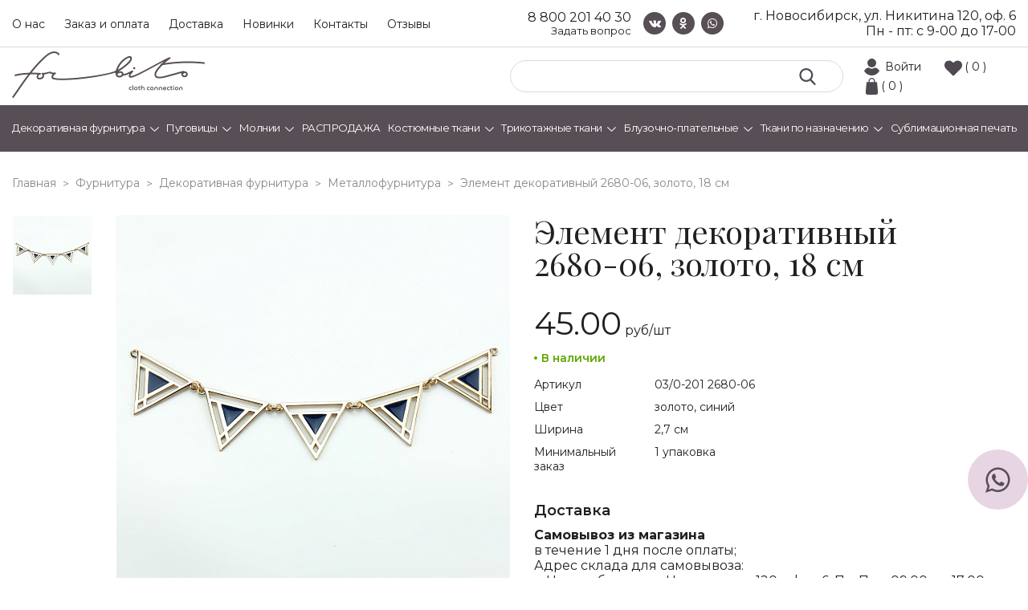

--- FILE ---
content_type: text/html; charset=UTF-8
request_url: https://tvoitkani.ru/fittings/dekorativnaya-furnitura/metallofurnitura/pryazhka_3766/
body_size: 14795
content:
<!DOCTYPE html>
<html lang="ru">
<head>
    <meta charset="UTF-8"/>
    <title>Элемент декоративный 2680-06, золото, 18 см для ткани оптом в Новосибирске за 45 &#8381; руб.</title>
    <link rel="icon" type="image/png" href="/favicon-32x32.png" sizes="32x32" />
    <link rel="icon" type="image/png" href="/favicon-16x16.png" sizes="16x16" />
        <meta name="viewport" content="width=device-width, initial-scale=1"/>


    <meta http-equiv="Content-Type" content="text/html; charset=UTF-8" />
<meta name="robots" content="index, follow" />
<meta name="description" content="Элемент декоративный 2680-06, золото, 18 см для ткани оптом с доставкой по Новосибирску и России. Большой ассортимент в наличии на складе. Бесплатные образцы. Отличное качество." />
<script data-skip-moving="true">(function(w, d, n) {var cl = "bx-core";var ht = d.documentElement;var htc = ht ? ht.className : undefined;if (htc === undefined || htc.indexOf(cl) !== -1){return;}var ua = n.userAgent;if (/(iPad;)|(iPhone;)/i.test(ua)){cl += " bx-ios";}else if (/Windows/i.test(ua)){cl += ' bx-win';}else if (/Macintosh/i.test(ua)){cl += " bx-mac";}else if (/Linux/i.test(ua) && !/Android/i.test(ua)){cl += " bx-linux";}else if (/Android/i.test(ua)){cl += " bx-android";}cl += (/(ipad|iphone|android|mobile|touch)/i.test(ua) ? " bx-touch" : " bx-no-touch");cl += w.devicePixelRatio && w.devicePixelRatio >= 2? " bx-retina": " bx-no-retina";if (/AppleWebKit/.test(ua)){cl += " bx-chrome";}else if (/Opera/.test(ua)){cl += " bx-opera";}else if (/Firefox/.test(ua)){cl += " bx-firefox";}ht.className = htc ? htc + " " + cl : cl;})(window, document, navigator);</script>


<link href="/bitrix/css/main/font-awesome.css?173341653728777" type="text/css"  rel="stylesheet" />
<link href="/bitrix/css/main/themes/blue/style.css?1733416537386" type="text/css"  rel="stylesheet" />
<link href="/bitrix/js/ui/design-tokens/dist/ui.design-tokens.css?173341914926358" type="text/css"  rel="stylesheet" />
<link href="/bitrix/js/ui/fonts/opensans/ui.font.opensans.css?17334165282555" type="text/css"  rel="stylesheet" />
<link href="/bitrix/js/main/popup/dist/main.popup.bundle.css?175161594131694" type="text/css"  rel="stylesheet" />
<link href="/local/templates/forbito/components/bitrix/catalog/catalog/style.css?17334165992041" type="text/css"  rel="stylesheet" />
<link href="/local/templates/forbito/components/bitrix/catalog.element/dc_element/style.css?173341659826408" type="text/css"  rel="stylesheet" />
<link href="/local/templates/forbito/components/bitrix/catalog.element/dc_element/themes/blue/style.css?17334165981064" type="text/css"  rel="stylesheet" />
<link href="/local/templates/forbito/css/font-awesome.css?173341659939733" type="text/css"  data-template-style="true"  rel="stylesheet" />
<link href="/local/templates/forbito/css/jquery.countdown.css?1733416599933" type="text/css"  data-template-style="true"  rel="stylesheet" />
<link href="/local/templates/forbito/css/slick.css?17334165991895" type="text/css"  data-template-style="true"  rel="stylesheet" />
<link href="/local/templates/forbito/css/slick-theme.css?17334165992024" type="text/css"  data-template-style="true"  rel="stylesheet" />
<link href="/local/templates/forbito/css/fancybox.css?173341659912795" type="text/css"  data-template-style="true"  rel="stylesheet" />
<link href="/local/templates/forbito/css/jquery-ui.min.css?173341659916930" type="text/css"  data-template-style="true"  rel="stylesheet" />
<link href="/local/templates/forbito/css/reset.css?1733416599889" type="text/css"  data-template-style="true"  rel="stylesheet" />
<link href="/local/templates/forbito/css/style.css?176655914358417" type="text/css"  data-template-style="true"  rel="stylesheet" />
<link href="/local/templates/forbito/css/media.css?176655914318850" type="text/css"  data-template-style="true"  rel="stylesheet" />
<link href="/local/templates/forbito/components/bitrix/search.title/top/style.css?17334165982118" type="text/css"  data-template-style="true"  rel="stylesheet" />
<link href="/local/templates/forbito/components/bitrix/sale.basket.basket.line/.default/style.css?17334165994401" type="text/css"  data-template-style="true"  rel="stylesheet" />
<link href="/local/templates/forbito/components/bitrix/menu/catalog/style.css?173341659811128" type="text/css"  data-template-style="true"  rel="stylesheet" />
<link href="/local/templates/forbito/components/bitrix/breadcrumb/universal/style.css?1733416598649" type="text/css"  data-template-style="true"  rel="stylesheet" />
<link href="/local/templates/forbito/components/dc/form.result.new/callback_footer/style.css?17665591431617" type="text/css"  data-template-style="true"  rel="stylesheet" />
<link href="/local/templates/forbito/styles.css?1766656785290" type="text/css"  data-template-style="true"  rel="stylesheet" />
<link href="/local/templates/forbito/template_styles.css?17334165991883" type="text/css"  data-template-style="true"  rel="stylesheet" />




<script type="extension/settings" data-extension="currency.currency-core">{"region":"ru"}</script>



<link rel="preconnect" href="https://fonts.gstatic.com">
<link href="https://fonts.googleapis.com/css2?family=Montserrat:ital,wght@0,400;0,600;0,700;1,400&family=Playfair+Display:ital,wght@0,400;0,600;1,400&display=swap" rel="stylesheet">



    
    <!-- Yandex.Metrika counter -->
     <noscript><div><img src="https://mc.yandex.ru/watch/49177129" style="position:absolute; left:-9999px;" alt="" /></div></noscript>
    <!-- /Yandex.Metrika counter -->

</head>
<body>

<div id="panel">
    </div>
<div class="header_top">
    <div class="container">
        <div class="in_header_top">
            
    <div class="top_menu">
			<a href="/about/">О нас</a>
		
			<a href="/payment/">Заказ и оплата</a>
		
			<a href="/delivery/">Доставка</a>
		
			<a href="/novinki/">Новинки</a>
		
			<a href="/contacts/">Контакты</a>
		
			<a href="/reviews/">Отзывы</a>
		
    </div>
            <div class="header_phone_block">
               <a href="tel:88002014030" class="c_num header_phone">8 800 201 40 30</a>
               <a href="/callback/" class="c_num callbac_link">Задать вопрос</a>
           </div>
            <div class="social">
                <a target="_blank" href="https://vk.com/forbito"><i class="fa fa-vk" aria-hidden="true"></i></a>
                <a target="_blank" href="https://ok.ru/forbito"><i class="fa fa-odnoklassniki" aria-hidden="true"></i></a>
                <a target="_blank" href="https://api.whatsapp.com/send?phone=79139025254"><i class="fa fa-whatsapp" aria-hidden="true"></i></a>
            </div>
            <div class="header_adress_block">
                <span class="sity">г. Новосибирск, ул. Никитина 120, оф. 6</span>
                <span class="time">Пн - пт: с&nbsp;9-00&nbsp;до 17-00</span>
            </div>
        </div>
    </div>
</div>
<div class="header_mid">
    <div class="container">
        <div class="in_header_mid">
            <div class="logo"><a href="/"></a></div>
            <div class="in_header_mid_right">

                	<div id="title-search" itemscope itemtype="https://schema.org/WebSite">

	<link itemprop="url" href="https://tvoitkani.ru" />
	<form class="search" action="/search/index.php" itemprop="potentialAction" itemscope itemtype="https://schema.org/SearchAction">
		<meta itemprop="target" content="https://tvoitkani.ru/search/?q={q}" />
		<input id="title-search-input" type="text" name="q" value="" size="40" maxlength="50" autocomplete="off" itemprop="query" />
		<meta itemprop="query-input" content="name=q"> 
        <button type="submit" ></button>
	</form>
	</div>
                <div id="bx_basketFKauiI" class="icons_bt bx-basket bx-opener"><!--'start_frame_cache_bx_basketFKauiI'-->

		            <a class="lic_cab_ic"  href="/auth/?login=yes&backurl=%2Ffittings%2Fdekorativnaya-furnitura%2Fmetallofurnitura%2Fpryazhka_3766%2F">Войти</a>
					<a href="/personal/favorite/" class="izb_ic">( 0 )</a>
<a href="/personal/cart/" class="shop_ic">( 0 )</a>

<!--'end_frame_cache_bx_basketFKauiI'--></div>
            </div>
        </div>
    </div>
</div>
<div class="header_bot menu">
    <div class="container">
        <div class="bx-top-nav bx-blue" id="catalog_menu_XEVOpk">
	<nav class="bx-top-nav-container" id="cont_catalog_menu_XEVOpk">
		<ul class="bx-nav-list-1-lvl" id="ul_catalog_menu_XEVOpk">
		     <!-- first level-->
						<li
				class="bx-nav-1-lvl bx-nav-list-1-col bx-active bx-nav-parent"
				onmouseover="BX.CatalogMenu.itemOver(this);"
				onmouseout="BX.CatalogMenu.itemOut(this)"
									data-role="bx-menu-item"
								onclick="if (BX.hasClass(document.documentElement, 'bx-touch')) obj_catalog_menu_XEVOpk.clickInMobile(this, event);"
			>
				<a
					href="/fittings/dekorativnaya-furnitura/"
									>
					<span>
						Декоративная фурнитура						<i class="fa fa-angle-down"></i>					</span>
				</a>
							<span class="bx-nav-parent-arrow" onclick="obj_catalog_menu_XEVOpk.toggleInMobile(this)"><i class="fa fa-angle-left"></i></span> <!-- for mobile -->
				<div class="bx-nav-2-lvl-container">
											<ul class="bx-nav-list-2-lvl">
						  <!-- second level-->
							<li class="bx-nav-2-lvl">
								<a
									href="/fittings/dekorativnaya-furnitura/applikatsii/"
																		data-picture=""
																	>
									<span>Аппликации</span>
								</a>
														</li>
						  <!-- second level-->
							<li class="bx-nav-2-lvl">
								<a
									href="/fittings/dekorativnaya-furnitura/broshi/"
																		data-picture=""
																	>
									<span>Броши</span>
								</a>
														</li>
						  <!-- second level-->
							<li class="bx-nav-2-lvl">
								<a
									href="/fittings/dekorativnaya-furnitura/vorotniki/"
																		data-picture=""
																	>
									<span>Воротники</span>
								</a>
														</li>
						  <!-- second level-->
							<li class="bx-nav-2-lvl">
								<a
									href="/fittings/dekorativnaya-furnitura/dekorativnye-pryazhki/"
																		data-picture=""
																	>
									<span>Декоративные пряжки</span>
								</a>
														</li>
						  <!-- second level-->
							<li class="bx-nav-2-lvl">
								<a
									href="/fittings/dekorativnaya-furnitura/kruzhevo/"
																		data-picture=""
																	>
									<span>Кружево</span>
								</a>
														</li>
						  <!-- second level-->
							<li class="bx-nav-2-lvl">
								<a
									href="/fittings/dekorativnaya-furnitura/metallofurnitura/"
																		data-picture=""
									class="bx-active"								>
									<span>Металлофурнитура</span>
								</a>
														</li>
						  <!-- second level-->
							<li class="bx-nav-2-lvl">
								<a
									href="/fittings/dekorativnaya-furnitura/podvyazy_manzhety/"
																		data-picture=""
																	>
									<span>Подвязы, манжеты</span>
								</a>
														</li>
						  <!-- second level-->
							<li class="bx-nav-2-lvl">
								<a
									href="/fittings/dekorativnaya-furnitura/termonakleyki_termoapplikatsii/"
																		data-picture=""
																	>
									<span>Термонаклейки и термоаппликации</span>
								</a>
														</li>
						  <!-- second level-->
							<li class="bx-nav-2-lvl">
								<a
									href="/fittings/dekorativnaya-furnitura/tesma_lampasy/"
																		data-picture=""
																	>
									<span>Тесьма, лампасы</span>
								</a>
														</li>
						  <!-- second level-->
							<li class="bx-nav-2-lvl">
								<a
									href="/fittings/dekorativnaya-furnitura/elementi/"
																		data-picture=""
																	>
									<span>Элемент</span>
								</a>
														</li>
												</ul>
														</div>
						</li>
		     <!-- first level-->
						<li
				class="bx-nav-1-lvl bx-nav-list-1-col  bx-nav-parent"
				onmouseover="BX.CatalogMenu.itemOver(this);"
				onmouseout="BX.CatalogMenu.itemOut(this)"
									data-role="bx-menu-item"
								onclick="if (BX.hasClass(document.documentElement, 'bx-touch')) obj_catalog_menu_XEVOpk.clickInMobile(this, event);"
			>
				<a
					href="/fittings/pugovitsy/"
									>
					<span>
						Пуговицы						<i class="fa fa-angle-down"></i>					</span>
				</a>
							<span class="bx-nav-parent-arrow" onclick="obj_catalog_menu_XEVOpk.toggleInMobile(this)"><i class="fa fa-angle-left"></i></span> <!-- for mobile -->
				<div class="bx-nav-2-lvl-container">
											<ul class="bx-nav-list-2-lvl">
						  <!-- second level-->
							<li class="bx-nav-2-lvl">
								<a
									href="/fittings/pugovitsy/na_prokol_tsvetnye/"
																		data-picture=""
																	>
									<span>На прокол цветные</span>
								</a>
														</li>
						  <!-- second level-->
							<li class="bx-nav-2-lvl">
								<a
									href="/fittings/pugovitsy/na_prokol/"
																		data-picture=""
																	>
									<span>На прокол</span>
								</a>
														</li>
						  <!-- second level-->
							<li class="bx-nav-2-lvl">
								<a
									href="/fittings/pugovitsy/na_nozhke/"
																		data-picture=""
																	>
									<span>На ножке</span>
								</a>
														</li>
						  <!-- second level-->
							<li class="bx-nav-2-lvl">
								<a
									href="/fittings/pugovitsy/na_nozhke_malenkie/"
																		data-picture=""
																	>
									<span>На ножке маленькие</span>
								</a>
														</li>
												</ul>
														</div>
						</li>
		     <!-- first level-->
						<li
				class="bx-nav-1-lvl bx-nav-list-1-col  bx-nav-parent"
				onmouseover="BX.CatalogMenu.itemOver(this);"
				onmouseout="BX.CatalogMenu.itemOut(this)"
									data-role="bx-menu-item"
								onclick="if (BX.hasClass(document.documentElement, 'bx-touch')) obj_catalog_menu_XEVOpk.clickInMobile(this, event);"
			>
				<a
					href="/fittings/molnii/"
									>
					<span>
						Молнии						<i class="fa fa-angle-down"></i>					</span>
				</a>
							<span class="bx-nav-parent-arrow" onclick="obj_catalog_menu_XEVOpk.toggleInMobile(this)"><i class="fa fa-angle-left"></i></span> <!-- for mobile -->
				<div class="bx-nav-2-lvl-container">
											<ul class="bx-nav-list-2-lvl">
						  <!-- second level-->
							<li class="bx-nav-2-lvl">
								<a
									href="/fittings/molnii/kapronovye_potaynye_50_sm/"
																		data-picture=""
																	>
									<span>Капроновые потайные 50 см</span>
								</a>
														</li>
						  <!-- second level-->
							<li class="bx-nav-2-lvl">
								<a
									href="/fittings/molnii/kapronovye_potaynye_40_sm/"
																		data-picture=""
																	>
									<span>Капроновые потайные 40 см</span>
								</a>
														</li>
						  <!-- second level-->
							<li class="bx-nav-2-lvl">
								<a
									href="/fittings/molnii/kapronovye_potaynye_30_sm/"
																		data-picture=""
																	>
									<span>Капроновые потайные 30 см</span>
								</a>
														</li>
						  <!-- second level-->
							<li class="bx-nav-2-lvl">
								<a
									href="/fittings/molnii/kapronovye_potaynye_25_sm/"
																		data-picture=""
																	>
									<span>Капроновые потайные 25 см</span>
								</a>
														</li>
						  <!-- second level-->
							<li class="bx-nav-2-lvl">
								<a
									href="/fittings/molnii/khlopok_potaynye_25_sm/"
																		data-picture=""
																	>
									<span>Хлопок потайные 25 см</span>
								</a>
														</li>
						  <!-- second level-->
							<li class="bx-nav-2-lvl">
								<a
									href="/fittings/molnii/bryuchnaya_18_sm/"
																		data-picture=""
																	>
									<span>Брючные 18 см</span>
								</a>
														</li>
												</ul>
														</div>
						</li>
		     <!-- first level-->
						<li
				class="bx-nav-1-lvl bx-nav-list-0-col "
				onmouseover="BX.CatalogMenu.itemOver(this);"
				onmouseout="BX.CatalogMenu.itemOut(this)"
								onclick="if (BX.hasClass(document.documentElement, 'bx-touch')) obj_catalog_menu_XEVOpk.clickInMobile(this, event);"
			>
				<a
					href="/tissues/rasprodazha/"
									>
					<span>
						РАСПРОДАЖА											</span>
				</a>
						</li>
		     <!-- first level-->
						<li
				class="bx-nav-1-lvl bx-nav-list-1-col  bx-nav-parent"
				onmouseover="BX.CatalogMenu.itemOver(this);"
				onmouseout="BX.CatalogMenu.itemOut(this)"
									data-role="bx-menu-item"
								onclick="if (BX.hasClass(document.documentElement, 'bx-touch')) obj_catalog_menu_XEVOpk.clickInMobile(this, event);"
			>
				<a
					href="/tissues/kostyumnye/"
									>
					<span>
						Костюмные ткани						<i class="fa fa-angle-down"></i>					</span>
				</a>
							<span class="bx-nav-parent-arrow" onclick="obj_catalog_menu_XEVOpk.toggleInMobile(this)"><i class="fa fa-angle-left"></i></span> <!-- for mobile -->
				<div class="bx-nav-2-lvl-container">
											<ul class="bx-nav-list-2-lvl">
						  <!-- second level-->
							<li class="bx-nav-2-lvl">
								<a
									href="/tissues/kostyumnye/barbi/"
																		data-picture=""
																	>
									<span>Барби</span>
								</a>
														</li>
						  <!-- second level-->
							<li class="bx-nav-2-lvl">
								<a
									href="/tissues/kostyumnye/velvet_kotton_kostyumnyy/"
																		data-picture=""
																	>
									<span>Вельвет костюмный</span>
								</a>
														</li>
						  <!-- second level-->
							<li class="bx-nav-2-lvl">
								<a
									href="/tissues/kostyumnye/velyur_kostyumnyy/"
																		data-picture=""
																	>
									<span>Велюр костюмный</span>
								</a>
														</li>
						  <!-- second level-->
							<li class="bx-nav-2-lvl">
								<a
									href="/tissues/kostyumnye/zhakkard/"
																		data-picture=""
																	>
									<span>Жаккард</span>
								</a>
														</li>
						  <!-- second level-->
							<li class="bx-nav-2-lvl">
								<a
									href="/tissues/kostyumnye/kletka/"
																		data-picture=""
																	>
									<span>Клетка</span>
								</a>
														</li>
						  <!-- second level-->
							<li class="bx-nav-2-lvl">
								<a
									href="/tissues/kostyumnye/liza/"
																		data-picture=""
																	>
									<span>Лиза</span>
								</a>
														</li>
						  <!-- second level-->
							<li class="bx-nav-2-lvl">
								<a
									href="/tissues/kostyumnye/mikrovelvet/"
																		data-picture=""
																	>
									<span>Микровельвет</span>
								</a>
														</li>
						  <!-- second level-->
							<li class="bx-nav-2-lvl">
								<a
									href="/tissues/kostyumnye/odnotonnye/"
																		data-picture=""
																	>
									<span>Однотонные</span>
								</a>
														</li>
						  <!-- second level-->
							<li class="bx-nav-2-lvl">
								<a
									href="/tissues/kostyumnye/paltovaya/"
																		data-picture=""
																	>
									<span>Пальтовая</span>
								</a>
														</li>
						  <!-- second level-->
							<li class="bx-nav-2-lvl">
								<a
									href="/tissues/kostyumnye/pikachu-khevi/"
																		data-picture=""
																	>
									<span>Пикачу (хеви)</span>
								</a>
														</li>
						  <!-- second level-->
							<li class="bx-nav-2-lvl">
								<a
									href="/tissues/kostyumnye/poloska/"
																		data-picture=""
																	>
									<span>Полоска</span>
								</a>
														</li>
						  <!-- second level-->
							<li class="bx-nav-2-lvl">
								<a
									href="/tissues/kostyumnye/tvil/"
																		data-picture=""
																	>
									<span>Твил</span>
								</a>
														</li>
												</ul>
														</div>
						</li>
		     <!-- first level-->
						<li
				class="bx-nav-1-lvl bx-nav-list-2-col  bx-nav-parent"
				onmouseover="BX.CatalogMenu.itemOver(this);"
				onmouseout="BX.CatalogMenu.itemOut(this)"
									data-role="bx-menu-item"
								onclick="if (BX.hasClass(document.documentElement, 'bx-touch')) obj_catalog_menu_XEVOpk.clickInMobile(this, event);"
			>
				<a
					href="/tissues/trikotazhi/"
									>
					<span>
						Трикотажные ткани						<i class="fa fa-angle-down"></i>					</span>
				</a>
							<span class="bx-nav-parent-arrow" onclick="obj_catalog_menu_XEVOpk.toggleInMobile(this)"><i class="fa fa-angle-left"></i></span> <!-- for mobile -->
				<div class="bx-nav-2-lvl-container">
											<ul class="bx-nav-list-2-lvl">
						  <!-- second level-->
							<li class="bx-nav-2-lvl">
								<a
									href="/tissues/trikotazhi/azhurnyy/"
																		data-picture=""
																	>
									<span>Ажурный</span>
								</a>
														</li>
						  <!-- second level-->
							<li class="bx-nav-2-lvl">
								<a
									href="/tissues/trikotazhi/angora/"
																		data-picture=""
																	>
									<span>Ангора</span>
								</a>
														</li>
						  <!-- second level-->
							<li class="bx-nav-2-lvl">
								<a
									href="/tissues/trikotazhi/velyur/"
																		data-picture=""
																	>
									<span>Велюр</span>
								</a>
														</li>
						  <!-- second level-->
							<li class="bx-nav-2-lvl">
								<a
									href="/tissues/trikotazhi/barkhat/"
																		data-picture=""
																	>
									<span>Бархат</span>
								</a>
														</li>
						  <!-- second level-->
							<li class="bx-nav-2-lvl">
								<a
									href="/tissues/trikotazhi/brash_print/"
																		data-picture=""
																	>
									<span>Браш принт</span>
								</a>
														</li>
						  <!-- second level-->
							<li class="bx-nav-2-lvl">
								<a
									href="/tissues/trikotazhi/viskoza-trikotazh/"
																		data-picture=""
																	>
									<span>Вискоза</span>
								</a>
														</li>
						  <!-- second level-->
							<li class="bx-nav-2-lvl">
								<a
									href="/tissues/trikotazhi/vyazanoe_polotno/"
																		data-picture=""
																	>
									<span>Вязаное полотно</span>
								</a>
														</li>
						  <!-- second level-->
							<li class="bx-nav-2-lvl">
								<a
									href="/tissues/trikotazhi/dior_odnoton/"
																		data-picture=""
																	>
									<span>Диор</span>
								</a>
														</li>
						  <!-- second level-->
							<li class="bx-nav-2-lvl">
								<a
									href="/tissues/trikotazhi/dzhersi_odnotonnyy/"
																		data-picture=""
																	>
									<span>Джерси однотонный</span>
								</a>
														</li>
						  <!-- second level-->
							<li class="bx-nav-2-lvl">
								<a
									href="/tissues/trikotazhi/dzhersi_print/"
																		data-picture=""
																	>
									<span>Джерси принт</span>
								</a>
														</li>
						  <!-- second level-->
							<li class="bx-nav-2-lvl">
								<a
									href="/tissues/trikotazhi/dzhersi-zhakkard/"
																		data-picture=""
																	>
									<span>Джерси жаккард</span>
								</a>
														</li>
						  <!-- second level-->
							<li class="bx-nav-2-lvl">
								<a
									href="/tissues/trikotazhi/trikotazh_pod_zamshu/"
																		data-picture=""
																	>
									<span>Замша трикотажная</span>
								</a>
														</li>
						  <!-- second level-->
							<li class="bx-nav-2-lvl">
								<a
									href="/tissues/trikotazhi/kozha_iskusstvennaya/"
																		data-picture=""
																	>
									<span>Кожа искусственная</span>
								</a>
														</li>
						  <!-- second level-->
							<li class="bx-nav-2-lvl">
								<a
									href="/tissues/trikotazhi/krep-trikotazhnyy/"
																		data-picture=""
																	>
									<span>Креп</span>
								</a>
														</li>
						  <!-- second level-->
							<li class="bx-nav-2-lvl">
								<a
									href="/tissues/trikotazhi/kulirka/"
																		data-picture=""
																	>
									<span>Кулирка</span>
								</a>
														</li>
						  <!-- second level-->
							<li class="bx-nav-2-lvl">
								<a
									href="/tissues/trikotazhi/lakosta/"
																		data-picture=""
																	>
									<span>Лакоста</span>
								</a>
														</li>
						  <!-- second level-->
							<li class="bx-nav-2-lvl">
								<a
									href="/tissues/trikotazhi/liverpul_odnotonnyy/"
																		data-picture=""
																	>
									<span>Ливерпуль однотонный</span>
								</a>
														</li>
						  <!-- second level-->
							<li class="bx-nav-2-lvl">
								<a
									href="/tissues/trikotazhi/maslo_nabivnoe/"
																		data-picture=""
																	>
									<span>Масло набивное</span>
								</a>
														</li>
												</ul>
											<ul class="bx-nav-list-2-lvl">
						  <!-- second level-->
							<li class="bx-nav-2-lvl">
								<a
									href="/tissues/trikotazhi/ottoman_odnotonnyy/"
																		data-picture=""
																	>
									<span>Оттоман однотонный</span>
								</a>
														</li>
						  <!-- second level-->
							<li class="bx-nav-2-lvl">
								<a
									href="/tissues/trikotazhi/ottoman_print/"
																		data-picture=""
																	>
									<span>Оттоман принт</span>
								</a>
														</li>
						  <!-- second level-->
							<li class="bx-nav-2-lvl">
								<a
									href="/tissues/trikotazhi/ribana_rezinka/"
																		data-picture=""
																	>
									<span>Рибана (лапша)</span>
								</a>
														</li>
						  <!-- second level-->
							<li class="bx-nav-2-lvl">
								<a
									href="/tissues/trikotazhi/melanzh/"
																		data-picture=""
																	>
									<span>Сандра</span>
								</a>
														</li>
						  <!-- second level-->
							<li class="bx-nav-2-lvl">
								<a
									href="/tissues/trikotazhi/sandra_print/"
																		data-picture=""
																	>
									<span>Сандра жаккард</span>
								</a>
														</li>
						  <!-- second level-->
							<li class="bx-nav-2-lvl">
								<a
									href="/tissues/trikotazhi/tvil_odnotonnyy/"
																		data-picture=""
																	>
									<span>Твил однотонный</span>
								</a>
														</li>
						  <!-- second level-->
							<li class="bx-nav-2-lvl">
								<a
									href="/tissues/trikotazhi/trikotazh_odnotonnyy/"
																		data-picture=""
																	>
									<span>Трикотаж однотонный</span>
								</a>
														</li>
						  <!-- second level-->
							<li class="bx-nav-2-lvl">
								<a
									href="/tissues/trikotazhi/trikotazh_print/"
																		data-picture=""
																	>
									<span>Трикотаж принт</span>
								</a>
														</li>
						  <!-- second level-->
							<li class="bx-nav-2-lvl">
								<a
									href="/tissues/trikotazhi/trikotazh_s_lyureksom/"
																		data-picture=""
																	>
									<span>Трикотаж с люрексом</span>
								</a>
														</li>
						  <!-- second level-->
							<li class="bx-nav-2-lvl">
								<a
									href="/tissues/trikotazhi/zhakkard-trikotazhnyy-odnotonnyy/"
																		data-picture=""
																	>
									<span>Фукра однотонная</span>
								</a>
														</li>
						  <!-- second level-->
							<li class="bx-nav-2-lvl">
								<a
									href="/tissues/trikotazhi/futer/"
																		data-picture=""
																	>
									<span>Футер</span>
								</a>
														</li>
						  <!-- second level-->
							<li class="bx-nav-2-lvl">
								<a
									href="/tissues/trikotazhi/trikotazh-elastan-skuba/"
																		data-picture=""
																	>
									<span>Эластан (скуба)</span>
								</a>
														</li>
												</ul>
														</div>
						</li>
		     <!-- first level-->
						<li
				class="bx-nav-1-lvl bx-nav-list-2-col  bx-nav-parent"
				onmouseover="BX.CatalogMenu.itemOver(this);"
				onmouseout="BX.CatalogMenu.itemOut(this)"
									data-role="bx-menu-item"
								onclick="if (BX.hasClass(document.documentElement, 'bx-touch')) obj_catalog_menu_XEVOpk.clickInMobile(this, event);"
			>
				<a
					href="/tissues/bluzochno_platelnye/"
									>
					<span>
						Блузочно-плательные						<i class="fa fa-angle-down"></i>					</span>
				</a>
							<span class="bx-nav-parent-arrow" onclick="obj_catalog_menu_XEVOpk.toggleInMobile(this)"><i class="fa fa-angle-left"></i></span> <!-- for mobile -->
				<div class="bx-nav-2-lvl-container">
											<ul class="bx-nav-list-2-lvl">
						  <!-- second level-->
							<li class="bx-nav-2-lvl">
								<a
									href="/tissues/bluzochno_platelnye/bluzochnaya/"
																		data-picture=""
																	>
									<span>Блузочная</span>
								</a>
														</li>
						  <!-- second level-->
							<li class="bx-nav-2-lvl">
								<a
									href="/tissues/bluzochno_platelnye/viskoza-bluzochno-platelnaya/"
																		data-picture=""
																	>
									<span>Вискоза</span>
								</a>
														</li>
						  <!-- second level-->
							<li class="bx-nav-2-lvl">
								<a
									href="/tissues/bluzochno_platelnye/gipyur_kruzhevo/"
																		data-picture=""
																	>
									<span>Гипюр, кружево</span>
								</a>
														</li>
						  <!-- second level-->
							<li class="bx-nav-2-lvl">
								<a
									href="/tissues/bluzochno_platelnye/dzhins/"
																		data-picture=""
																	>
									<span>Джинс</span>
								</a>
														</li>
						  <!-- second level-->
							<li class="bx-nav-2-lvl">
								<a
									href="/tissues/bluzochno_platelnye/krep_odnotonnyy/"
																		data-picture=""
																	>
									<span>Креп однотонный</span>
								</a>
														</li>
						  <!-- second level-->
							<li class="bx-nav-2-lvl">
								<a
									href="/tissues/bluzochno_platelnye/krep_print/"
																		data-picture=""
																	>
									<span>Креп принт</span>
								</a>
														</li>
						  <!-- second level-->
							<li class="bx-nav-2-lvl">
								<a
									href="/tissues/bluzochno_platelnye/len_polulen_len_viskoza/"
																		data-picture=""
																	>
									<span>Лен, полулен, лен-вискоза</span>
								</a>
														</li>
						  <!-- second level-->
							<li class="bx-nav-2-lvl">
								<a
									href="/tissues/bluzochno_platelnye/niagara_odnotonnaya/"
																		data-picture=""
																	>
									<span>Ниагара однотонная</span>
								</a>
														</li>
						  <!-- second level-->
							<li class="bx-nav-2-lvl">
								<a
									href="/tissues/bluzochno_platelnye/niagara_print/"
																		data-picture=""
																	>
									<span>Ниагара принт</span>
								</a>
														</li>
						  <!-- second level-->
							<li class="bx-nav-2-lvl">
								<a
									href="/tissues/bluzochno_platelnye/organza_kristalon/"
																		data-picture=""
																	>
									<span>Органза, кристалон</span>
								</a>
														</li>
						  <!-- second level-->
							<li class="bx-nav-2-lvl">
								<a
									href="/tissues/bluzochno_platelnye/platelnaya_odnotonnaya/"
																		data-picture=""
																	>
									<span>Плательная однотонная</span>
								</a>
														</li>
						  <!-- second level-->
							<li class="bx-nav-2-lvl">
								<a
									href="/tissues/bluzochno_platelnye/platelnaya_print/"
																		data-picture=""
																	>
									<span>Плательная принт</span>
								</a>
														</li>
						  <!-- second level-->
							<li class="bx-nav-2-lvl">
								<a
									href="/tissues/bluzochno_platelnye/satiny_atlasy_odnoton/"
																		data-picture=""
																	>
									<span>Сатин (атлас) однотонный</span>
								</a>
														</li>
						  <!-- second level-->
							<li class="bx-nav-2-lvl">
								<a
									href="/tissues/bluzochno_platelnye/satiny_atlasy_nabivnye/"
																		data-picture=""
																	>
									<span>Сатин (атлас) набивной</span>
								</a>
														</li>
						  <!-- second level-->
							<li class="bx-nav-2-lvl">
								<a
									href="/tissues/bluzochno_platelnye/setka_payetki/"
																		data-picture=""
																	>
									<span>Фатин, сетка, пайетки</span>
								</a>
														</li>
						  <!-- second level-->
							<li class="bx-nav-2-lvl">
								<a
									href="/tissues/bluzochno_platelnye/tisi/"
																		data-picture=""
																	>
									<span>Рубашечная тиси</span>
								</a>
														</li>
						  <!-- second level-->
							<li class="bx-nav-2-lvl">
								<a
									href="/tissues/bluzochno_platelnye/khlopok/"
																		data-picture=""
																	>
									<span>Хлопок</span>
								</a>
														</li>
						  <!-- second level-->
							<li class="bx-nav-2-lvl">
								<a
									href="/tissues/bluzochno_platelnye/shifon_odnotonnyy/"
																		data-picture=""
																	>
									<span>Шифон однотонный</span>
								</a>
														</li>
												</ul>
											<ul class="bx-nav-list-2-lvl">
						  <!-- second level-->
							<li class="bx-nav-2-lvl">
								<a
									href="/tissues/bluzochno_platelnye/shifon_print/"
																		data-picture=""
																	>
									<span>Шифон принт</span>
								</a>
														</li>
												</ul>
														</div>
						</li>
		     <!-- first level-->
						<li
				class="bx-nav-1-lvl bx-nav-list-1-col  bx-nav-parent"
				onmouseover="BX.CatalogMenu.itemOver(this);"
				onmouseout="BX.CatalogMenu.itemOut(this)"
									data-role="bx-menu-item"
								onclick="if (BX.hasClass(document.documentElement, 'bx-touch')) obj_catalog_menu_XEVOpk.clickInMobile(this, event);"
			>
				<a
					href="/tissues/tkani-po-naznacheniyu/"
									>
					<span>
						Ткани по назначению						<i class="fa fa-angle-down"></i>					</span>
				</a>
							<span class="bx-nav-parent-arrow" onclick="obj_catalog_menu_XEVOpk.toggleInMobile(this)"><i class="fa fa-angle-left"></i></span> <!-- for mobile -->
				<div class="bx-nav-2-lvl-container">
											<ul class="bx-nav-list-2-lvl">
						  <!-- second level-->
							<li class="bx-nav-2-lvl">
								<a
									href="/tissues/tkani-po-naznacheniyu/dlya-vechernikh-platev/"
																		data-picture=""
																	>
									<span>Для вечерних платьев</span>
								</a>
														</li>
						  <!-- second level-->
							<li class="bx-nav-2-lvl">
								<a
									href="/tissues/tkani-po-naznacheniyu/dlya-svadebnykh-platev/"
																		data-picture=""
																	>
									<span>Для свадебных платьев</span>
								</a>
														</li>
						  <!-- second level-->
							<li class="bx-nav-2-lvl">
								<a
									href="/tissues/tkani-po-naznacheniyu/rubashechnye-sorochechnye/"
																		data-picture=""
																	>
									<span>Рубашечные (сорочечные)</span>
								</a>
														</li>
						  <!-- second level-->
							<li class="bx-nav-2-lvl">
								<a
									href="/tissues/tkani-po-naznacheniyu/dlya-sportivnoy-odezhdy/"
																		data-picture=""
																	>
									<span>Для спортивной одежды</span>
								</a>
														</li>
						  <!-- second level-->
							<li class="bx-nav-2-lvl">
								<a
									href="/tissues/tkani-po-naznacheniyu/dlya-domashney-odezhdy/"
																		data-picture=""
																	>
									<span>Для домашней одежды</span>
								</a>
														</li>
						  <!-- second level-->
							<li class="bx-nav-2-lvl">
								<a
									href="/tissues/tkani-po-naznacheniyu/dlya-plyazhnoy-odezhdy/"
																		data-picture=""
																	>
									<span>Для пляжной одежды</span>
								</a>
														</li>
						  <!-- second level-->
							<li class="bx-nav-2-lvl">
								<a
									href="/tissues/tkani-po-naznacheniyu/dlya-meditsinskikh-khalatov/"
																		data-picture=""
																	>
									<span>Для медицинской одежды</span>
								</a>
														</li>
						  <!-- second level-->
							<li class="bx-nav-2-lvl">
								<a
									href="/tissues/tkani-po-naznacheniyu/dlya-detskoy-odezhdy/"
																		data-picture=""
																	>
									<span>Для детской одежды</span>
								</a>
														</li>
												</ul>
														</div>
						</li>
		     <!-- first level-->
						<li
				class="bx-nav-1-lvl bx-nav-list-0-col "
				onmouseover="BX.CatalogMenu.itemOver(this);"
				onmouseout="BX.CatalogMenu.itemOut(this)"
								onclick="if (BX.hasClass(document.documentElement, 'bx-touch')) obj_catalog_menu_XEVOpk.clickInMobile(this, event);"
			>
				<a
					href="/sublim-print/"
									>
					<span>
						Сублимационная печать											</span>
				</a>
						</li>
				</ul>
		<div style="clear: both;"></div>
	</nav>
</div>

    </div>
</div>
<div class="container">
            <div class="bx-breadcrumb" itemprop="http://schema.org/breadcrumb" itemscope itemtype="http://schema.org/BreadcrumbList">
			<div class="bx-breadcrumb-item" id="bx_breadcrumb_0" itemprop="itemListElement" itemscope itemtype="http://schema.org/ListItem">
				<a class="bx-breadcrumb-item-link" href="/" title="Главная" itemprop="item">
					<span class="bx-breadcrumb-item-text" itemprop="name">Главная</span>
				</a>
				<meta itemprop="position" content="1" />
			</div><span class="bx-breadcrumb-item-angle">></span>
			<div class="bx-breadcrumb-item" id="bx_breadcrumb_1" itemprop="itemListElement" itemscope itemtype="http://schema.org/ListItem">
				<a class="bx-breadcrumb-item-link" href="/fittings/" title="Фурнитура" itemprop="item">
					<span class="bx-breadcrumb-item-text" itemprop="name">Фурнитура</span>
				</a>
				<meta itemprop="position" content="2" />
			</div><span class="bx-breadcrumb-item-angle">></span>
			<div class="bx-breadcrumb-item" id="bx_breadcrumb_2" itemprop="itemListElement" itemscope itemtype="http://schema.org/ListItem">
				<a class="bx-breadcrumb-item-link" href="/fittings/dekorativnaya-furnitura/" title="Декоративная фурнитура" itemprop="item">
					<span class="bx-breadcrumb-item-text" itemprop="name">Декоративная фурнитура</span>
				</a>
				<meta itemprop="position" content="3" />
			</div><span class="bx-breadcrumb-item-angle">></span>
			<div class="bx-breadcrumb-item" id="bx_breadcrumb_3" itemprop="itemListElement" itemscope itemtype="http://schema.org/ListItem">
				<a class="bx-breadcrumb-item-link" href="/fittings/dekorativnaya-furnitura/metallofurnitura/" title="Металлофурнитура" itemprop="item">
					<span class="bx-breadcrumb-item-text" itemprop="name">Металлофурнитура</span>
				</a>
				<meta itemprop="position" content="4" />
			</div><span class="bx-breadcrumb-item-angle">></span>
			<div class="bx-breadcrumb-item">
				<span class="bx-breadcrumb-item-text">Элемент декоративный 2680-06, золото, 18 см</span>
			</div></div>    	
						
    
    
    <div class="card_product_flex" id="card_prodcut" itemscope itemtype="http://schema.org/Product"> 
                <div class="card_product_flex_inflex" data-product-id="" id="block_galery_product">
            <div class="card_product_flex_inflex_slide1" id="product_slider_1">
                                    <div data-product="7838" class="inner_card_product_flex_inflex_slide1">
                        <img src="/upload/resize_cache/iblock/a40/98_98_2/a40341355cec471662ee45b1941041c7.jpg"
                             alt="Элемент декоративный 2680-06, золото, 18 см фото №1"
                             width="100" height="100">
                    </div>
                                            </div>
            <div class="card_product_flex_inflex_slide2" id="product_slider_2">
                                    <div class="inner_card_product_flex_inflex_slide2">
                                                                                                <a data-fancybox="gallery" data-options='{"loop":"true"}'
                           href="/upload/iblock/a40/a40341355cec471662ee45b1941041c7.jpg" itemprop="image">

                        <img itemprop="image" src="/upload/resize_cache/iblock/a40/490_490_2/a40341355cec471662ee45b1941041c7.jpg" alt="Элемент декоративный 2680-06, золото, 18 см" 
                           title="Элемент декоративный 2680-06, золото, 18 см"
                           width="490" height="490"
                       />

                        </a>
                                             </div>
                                            </div>
                            <div class="description_text">
                    <p class="__title_description">Описание</p>
                    <span itemprop="description">Пришивной металлический декоративный элемент.<br>
Применяется для украшения одежды, сумок, галантереи.<br>
<br>
<b>Размер элемента: ширина - 2,7 см, длина - 18 см.</b><br>
<b>Продается упаковками, в упаковке 30 штук.</b><br></span>
                </div>
            
        </div>

        <div class="card_product_flex_inflex_txt">
            <div data-id="7838" class="product-info active">
                <h1 class="heading" itemprop="name">Элемент декоративный 2680-06, золото, 18 см</h1>
                
                                    <div itemprop="offers" itemscope itemtype="https://schema.org/Offer">
                        <meta itemprop="priceCurrency" content="RUB" />
                        <link itemprop="availability" href="https://schema.org/InStock" />
                        <span class="big big_big" itemprop="price" content="45">45.00</span>
                        <meta itemprop="sku" content="03/0-201 2680-06" />
                        руб/<span
                                id="bx_117848907_7838_quant_measure">шт</span>
                    </div>
                    <div class="_stocks">
                        <div class="icon_stock"></div>
                        В наличии
                    </div>
                                <div class="txt_inf_card">
                                                                            <div>
                                <p>Артикул</p>
                                <span>03/0-201 2680-06</span> 
                            </div>
                                                                                                                                <div>
                                <p>Цвет</p>
                                <span>золото, синий</span> 
                            </div>
                                                                                                                                <div>
                                <p>Ширина</p>
                                <span>2,7 см</span> 
                            </div>
                                                                                                                                                    <div>
                                <p>Минимальный заказ</p>
                                <span>1 упаковка</span> 
                            </div>
                                                                        
                    
                </div>
                <div class="_delivery_block">
                    <div class="_title_delivery">Доставка</div>
                    <span>Самовывоз из магазина</span>
                    в течение 1 дня после оплаты;<br>
                    Адрес склада для самовывоза:<br>
                    г. Новосибирск, ул. Никитина, д. 120, офис 6, Пн-Пт: с 09:00 до 17:00.<br>

                    <span>Доставка по Новосибирску</span>
                    осуществляется транспортной компанией.<br>
                    Срок доставки 1-3 рабочих дня.<br>

                    <span>Доставка по России</span>
                    отгрузка товара в транспортную компанию, 1-3 рабочих дня.<br>
                    Время доставки до клиента, от 2 до 10 рабочих дней.<br>

                </div>
                <div class="container" id="variable_product">
                    <div class="product_container_galery">
                                            </div>
                </div>


                                                                  <div class="explain-block"> 
                    <div class="explain-block-bold" style="color:#000;">
                        Фурнитура продается от 1 упаковки.<br> В вашей корзине предварительное количество и счет.<br> После отправки заявки с вами свяжется мененджер<br> для уточнения количества и способа доставки.
                    </div>
                 </div>
                

                            </div>


                            <p class="info"></p>
                                </div>
    </div>

    <div class="product_table" itemprop="offers" itemscope itemtype="https://schema.org/AggregateOffer">
        <table>
            <tbody>
            <tr class="product_table_head">
                <th class="color">Цвет</th>
                                <th class="price">Стоимость (за шт)</th>
                <th class="quantity">Количество (шт)</th>
                                <th class="sum" colspan="2">Стоимость итого</th>
            </tr>
                            <tr class="product_table_body"
                    data-id="7838"
                    data-name="Элемент декоративный 2680-06, золото, 18 см"
                    data-print="0"
                    data-price-id="7838"
                    data-url="/fittings/dekorativnaya-furnitura/metallofurnitura/pryazhka_3766/"
                    itemprop="offers" itemscope itemtype="https://schema.org/Offer"
                >
                    <td class="color-td">
                                                    <div class="color">
                                <meta itemprop="sku" content="03/0-201 2680-06" />
                                <link itemprop="availability" href="https://schema.org/InStock" />
                                <img src="/upload/resize_cache/iblock/a40/98_98_2/a40341355cec471662ee45b1941041c7.jpg"
                                     alt="золото, синий"
                                      itemprop="image">
                                <p itemprop="name">золото, синий</p>
                            </div>
                                            </td>
                                        <td class="price-td">
                                                    <p>
                                <span class="big" itemprop="price" content="45">45.00</span> руб
                            </p>
                                            </td>
                    <td class="quantity-td">
                        <div class="amount_flex">
                            <button type="button" class="js-q-down">-</button>
                            <input type="number" class="quantity-input" data-ratio="30"
                                   data-price="45" value="0" readonly/>
                            <button type="button" class="js-q-up">+</button>
                        </div>
                    </td>
                                        <td class="sum">
                        <meta itemprop="priceCurrency" content="RUB">
                        <p><span class="price-sum">0</span> руб</p>
                    </td>
                    <td class="to-basket-td">
                        <div class="btn_in_table">
                            <label onclick="add2wish(this, 7838, 5782, 45, 'Элемент декоративный 2680-06, золото, 18 см', '/fittings/dekorativnaya-furnitura/metallofurnitura/pryazhka_3766/')"
                                   class="izb_check">
                                <span></span>
                            </label>
                            <label class="for_cor">
                                <span class="js-add2Cart">В корзину</span>
                            </label>
                        </div>
                    </td>
                </tr>
                                    </tbody>
        </table>
    </div>
    <div class="look_book_bl1">
        <div style="display: flex; justify-content: center;">
            <a class="btn_cor_arrange" href="/reviews">ОТЗЫВЫ</a>
        </div>
    </div>
						 
<div id="comp_356774142110f58d6d833cd6e5ac0beb">


<div class="question_form question_form_log">
    <div class="question_form question_form_callb footer_form">
        
                    
<form name="CALLBACK_FORM_FOOTER" action="/fittings/dekorativnaya-furnitura/metallofurnitura/pryazhka_3766/" method="POST" enctype="multipart/form-data"><input type="hidden" name="bxajaxid" id="bxajaxid_356774142110f58d6d833cd6e5ac0beb_8BACKi" value="356774142110f58d6d833cd6e5ac0beb" /><input type="hidden" name="AJAX_CALL" value="Y" /><input type="hidden" name="sessid" id="sessid" value="70d4da7e705b21d0a80af5dd16348d41" /><input type="hidden" name="WEB_FORM_ID" value="3" />                                                <h3 class="heading">Задать вопрос</h3>
                                                            <p class="description">Если у Вас появились вопросы или не нашли нужный товар, оставьте свои контакты, и наши менеджеры обязательно Вам помогут!</p>
                            <div class="block_inputs">
                                         <input type="text" placeholder="Ваше имя" name="form_text_7" value="">                                         <input type="text" class="mask_tel" type="tel" placeholder="Ваш телефон" maxlength="18" name="form_text_8" value="">                                         <input type="text" placeholder="Ваш email" name="form_text_10" value="">                                         <textarea name="form_textarea_11" cols="40" rows="5"placeholder="Ваше сообщение" ></textarea>                
                <div class="form-group" style="margin: 0;">
                    <label>
                        <input type="checkbox" name="AGREE_PRIVACY" value="Y" required>
                        Я согласен с <a href="/doc/policy.php" target="_blank">Политикой конфиденциальности</a>
                    </label>
                </div>
                <div class="form-group" style="margin: 0;">
                    <label>
                        <input type="checkbox" name="AGREE_OFFER" value="Y" required>
                        Я принимаю условия <a href="/doc/public_oferta.php" target="_blank">Договора оферты</a>
                    </label>
                </div>

                <button type="submit" name="web_form_submit" class="btn_cor_arrange btn_cor_send"
                        value="Отправить заявку">Задать вопрос</button>

            </div>
            
            <input
                    type="hidden"
                    class="input-ya-captcha"
                    name="web_form_ya-captcha"
                    value=""
            />

            </form>                </div>
</div>
</div></div>
<div class="container">
    <div class="before_footer">
        <div class="before_footer_flex">
            <div class="social">
                <a target="_blank" href="https://vk.com/forbito"><i class="fa fa-vk" aria-hidden="true"></i></a>
                <a target="_blank" href="https://ok.ru/forbito"><i class="fa fa-odnoklassniki" aria-hidden="true"></i></a>
                <a target="_blank" href="https://api.whatsapp.com/send?phone=79139025254"><i class="fa fa-whatsapp" aria-hidden="true"></i></a>
            </div>
            <div class="n_txt">
                <p>Пн-Пт с 09:00 до 17:00 по НСК</p>
                <a href="tel:8 800 201 40 30">8 800 201 40 30</a>
            </div>
            <iframe frameborder="0" width="150px" height="50px" src="https://widget.2gis.ru/api/widget?org_id=141274359464409&branch_id=141265769594957&size=medium&theme=light"></iframe>
<!--            <div style="display: block;height: 2px;width: 100px;"></div>-->
                    </div>
    </div>
    <div class="footer">
        <div class="footer_flex">
            <div class="in_footer_flex">
                <h4>Для клиентов</h4>
                
			<a href="/about/">О нас</a>
		
			<a href="/payment/">Заказ и оплата</a>
		
			<a href="/delivery/">Доставка</a>
		
			<a href="/contacts/">Контакты</a>
		
            </div>
            <div class="in_footer_flex">
                <h4>Фурнитура</h4>
                
			<a href="/fittings/dekorativnaya-furnitura/" class="selected">Декоративная фурнитура</a>
		
			<a href="/fittings/pugovitsy/">Пуговицы</a>
		
			<a href="/fittings/molnii/">Молнии</a>
		
            </div>
            <div class="in_footer_flex">
                <h4>Ткани</h4>
                
			<a href="/tissues/rasprodazha/">РАСПРОДАЖА</a>
		
			<a href="/tissues/kostyumnye/">Костюмные ткани</a>
		
			<a href="/tissues/trikotazhi/">Трикотажные ткани</a>
		
			<a href="/tissues/bluzochno_platelnye/">Блузочно-плательные</a>
		
			<a href="/tissues/tkani-po-naznacheniyu/">Ткани по назначению</a>
		
			<a href=""></a>
		
            </div>
            <div class="in_footer_flex">
                <h4><a href="tel:8 800 201 40 30">8 800 201 40 30</a></h4>
                <a href="mailto:forbitopt@gmail.com">forbitopt@gmail.com</a>
                <a target="_blank" href="https://docs.google.com/document/d/1CrxguhStbqaoFoEX5EJjKjeBEPrs3ZAJqPUJ8C2wdMY/"><span>Политика конфиденциальности</span></a>
                <a target="_blank" href="/upload/oferta.pdf"><span>Договор оферты</span></a>
                <p>ООО «ЕвроМаркет» © 2006-2026</p>
            </div>
        </div>
    </div>
</div>
<div style="display:none!important">
<div itemscope itemtype = "https://schema.org/LocalBusiness" >  
  <span itemprop = "name" >Forbito</span>
  <div itemprop = "address" itemscope itemtype = "https://schema.org/PostalAddress" >   
      <span itemprop = "streetAddress" >Никитина, дом 120, офис 6</span> 
      <span itemprop = "postalCode" >630039</span> 
      <span itemprop = "addressLocality" >Новосибирск, Россия</span> 
  </div>
    <span itemprop = "telephone" >8-800-201-40-30</span>
    <span itemprop = "email" >forbitopt@gmail.com</span>
  <a itemprop="url" href="https://tvoitkani.ru/">Сайт компании</a>
    <img itemprop="logo" src="https://tvoitkani.ru/local/templates/forbito/img/logo_forbito.png">
  <img itemprop="image" src="https://tvoitkani.ru/local/templates/forbito/img/logo_forbito.png">
  <span itemprop = "priceRange">$</span>
</div>
</div>
<div class="whatsapp_block">
    <a target="_blank" href="https://api.whatsapp.com/send?phone=79139025254" class="order_whatsapp">
        <span>
            <i class="fa fa-whatsapp" aria-hidden="true"></i>
        </span>
    </a>
</div>
    <script>if(!window.BX)window.BX={};if(!window.BX.message)window.BX.message=function(mess){if(typeof mess==='object'){for(let i in mess) {BX.message[i]=mess[i];} return true;}};</script>
<script>(window.BX||top.BX).message({"JS_CORE_LOADING":"Загрузка...","JS_CORE_NO_DATA":"- Нет данных -","JS_CORE_WINDOW_CLOSE":"Закрыть","JS_CORE_WINDOW_EXPAND":"Развернуть","JS_CORE_WINDOW_NARROW":"Свернуть в окно","JS_CORE_WINDOW_SAVE":"Сохранить","JS_CORE_WINDOW_CANCEL":"Отменить","JS_CORE_WINDOW_CONTINUE":"Продолжить","JS_CORE_H":"ч","JS_CORE_M":"м","JS_CORE_S":"с","JSADM_AI_HIDE_EXTRA":"Скрыть лишние","JSADM_AI_ALL_NOTIF":"Показать все","JSADM_AUTH_REQ":"Требуется авторизация!","JS_CORE_WINDOW_AUTH":"Войти","JS_CORE_IMAGE_FULL":"Полный размер"});</script><script src="/bitrix/js/main/core/core.js?1751615969512406"></script><script>BX.Runtime.registerExtension({"name":"main.core","namespace":"BX","loaded":true});</script>
<script>BX.setJSList(["\/bitrix\/js\/main\/core\/core_ajax.js","\/bitrix\/js\/main\/core\/core_promise.js","\/bitrix\/js\/main\/polyfill\/promise\/js\/promise.js","\/bitrix\/js\/main\/loadext\/loadext.js","\/bitrix\/js\/main\/loadext\/extension.js","\/bitrix\/js\/main\/polyfill\/promise\/js\/promise.js","\/bitrix\/js\/main\/polyfill\/find\/js\/find.js","\/bitrix\/js\/main\/polyfill\/includes\/js\/includes.js","\/bitrix\/js\/main\/polyfill\/matches\/js\/matches.js","\/bitrix\/js\/ui\/polyfill\/closest\/js\/closest.js","\/bitrix\/js\/main\/polyfill\/fill\/main.polyfill.fill.js","\/bitrix\/js\/main\/polyfill\/find\/js\/find.js","\/bitrix\/js\/main\/polyfill\/matches\/js\/matches.js","\/bitrix\/js\/main\/polyfill\/core\/dist\/polyfill.bundle.js","\/bitrix\/js\/main\/core\/core.js","\/bitrix\/js\/main\/polyfill\/intersectionobserver\/js\/intersectionobserver.js","\/bitrix\/js\/main\/lazyload\/dist\/lazyload.bundle.js","\/bitrix\/js\/main\/polyfill\/core\/dist\/polyfill.bundle.js","\/bitrix\/js\/main\/parambag\/dist\/parambag.bundle.js"]);
</script>
<script>BX.Runtime.registerExtension({"name":"ui.design-tokens","namespace":"window","loaded":true});</script>
<script>BX.Runtime.registerExtension({"name":"ui.fonts.opensans","namespace":"window","loaded":true});</script>
<script>BX.Runtime.registerExtension({"name":"main.popup","namespace":"BX.Main","loaded":true});</script>
<script>BX.Runtime.registerExtension({"name":"popup","namespace":"window","loaded":true});</script>
<script>BX.Runtime.registerExtension({"name":"fx","namespace":"window","loaded":true});</script>
<script>BX.Runtime.registerExtension({"name":"currency.currency-core","namespace":"BX.Currency","loaded":true});</script>
<script>BX.Runtime.registerExtension({"name":"currency","namespace":"window","loaded":true});</script>
<script>(window.BX||top.BX).message({"LANGUAGE_ID":"ru","FORMAT_DATE":"DD.MM.YYYY","FORMAT_DATETIME":"DD.MM.YYYY HH:MI:SS","COOKIE_PREFIX":"BITRIX_SM","SERVER_TZ_OFFSET":"-18000","UTF_MODE":"Y","SITE_ID":"s1","SITE_DIR":"\/","USER_ID":"","SERVER_TIME":1768852615,"USER_TZ_OFFSET":0,"USER_TZ_AUTO":"Y","bitrix_sessid":"70d4da7e705b21d0a80af5dd16348d41"});</script><script src="/bitrix/js/main/popup/dist/main.popup.bundle.js?1751615968119074"></script>
<script src="/bitrix/js/main/core/core_fx.js?173341652016888"></script>
<script src="/bitrix/js/currency/currency-core/dist/currency-core.bundle.js?17334189748800"></script>
<script src="/bitrix/js/currency/core_currency.js?17334189741181"></script>
<script>
					(function () {
						"use strict";

						var counter = function ()
						{
							var cookie = (function (name) {
								var parts = ("; " + document.cookie).split("; " + name + "=");
								if (parts.length == 2) {
									try {return JSON.parse(decodeURIComponent(parts.pop().split(";").shift()));}
									catch (e) {}
								}
							})("BITRIX_CONVERSION_CONTEXT_s1");

							if (cookie && cookie.EXPIRE >= BX.message("SERVER_TIME"))
								return;

							var request = new XMLHttpRequest();
							request.open("POST", "/bitrix/tools/conversion/ajax_counter.php", true);
							request.setRequestHeader("Content-type", "application/x-www-form-urlencoded");
							request.send(
								"SITE_ID="+encodeURIComponent("s1")+
								"&sessid="+encodeURIComponent(BX.bitrix_sessid())+
								"&HTTP_REFERER="+encodeURIComponent(document.referrer)
							);
						};

						if (window.frameRequestStart === true)
							BX.addCustomEvent("onFrameDataReceived", counter);
						else
							BX.ready(counter);
					})();
				</script>
<script src="/local/templates/forbito/js/jquery-3.3.1.min.js?173341659986927"></script>
<script src="/local/templates/forbito/js/fancybox.js?173341659968264"></script>
<script src="/local/templates/forbito/js/slick.min.js?173341659942864"></script>
<script src="/local/templates/forbito/js/jquery.plugin.js?173341659914803"></script>
<script src="/local/templates/forbito/js/jquery.countdown.min.js?173341659913658"></script>
<script src="/local/templates/forbito/js/jquery.countdown-ru.js?17334165991043"></script>
<script src="/local/templates/forbito/js/jquery.maskedinput.min.js?17334165998202"></script>
<script src="/local/templates/forbito/js/jquery.validate.min.js?173341659921652"></script>
<script src="/local/templates/forbito/js/jquery-ui.min.js?173341659922056"></script>
<script src="/local/templates/forbito/js/jquery.ui.touch-punch.min.js?17334165991301"></script>
<script src="/local/templates/forbito/js/jquery.steps.min.js?173341659960816"></script>
<script src="/local/templates/forbito/js/main.js?173341659924443"></script>
<script src="/bitrix/components/bitrix/search.title/script.js?174591520910542"></script>
<script src="/local/templates/forbito/components/bitrix/sale.basket.basket.line/.default/script.js?17334165995335"></script>
<script src="/local/templates/forbito/components/bitrix/menu/catalog/script.js?17334165986245"></script>
<script src="/local/templates/forbito/components/bitrix/catalog.element/dc_element/script.js?173341659887293"></script>


<script type="text/javascript" > (function(m,e,t,r,i,k,a){m[i]=m[i]||function(){(m[i].a=m[i].a||[]).push(arguments)}; m[i].l=1*new Date();k=e.createElement(t),a=e.getElementsByTagName(t)[0],k.async=1,k.src=r,a.parentNode.insertBefore(k,a)}) (window, document, "script", "https://mc.yandex.ru/metrika/tag.js", "ym"); ym(49177129, "init", { clickmap:true, trackLinks:true, accurateTrackBounce:true, webvisor:true }); </script><script>
	BX.ready(function(){
		new JCTitleSearch({
			'AJAX_PAGE' : '/fittings/dekorativnaya-furnitura/metallofurnitura/pryazhka_3766/',
			'CONTAINER_ID': 'title-search',
			'INPUT_ID': 'title-search-input',
			'MIN_QUERY_LEN': 2
		});
	});
</script>

<script>
var bx_basketFKauiI = new BitrixSmallCart;
</script>
<script type="text/javascript">bx_basketFKauiI.currentUrl = '%2Ffittings%2Fdekorativnaya-furnitura%2Fmetallofurnitura%2Fpryazhka_3766%2F';</script>
<script>
    var delayedItems = [];
    $('.heart_ic').each(function (){
        var id = $(this).data('product-id').toString();
        if(delayedItems.indexOf(id)+1) {
            $(this).addClass('active');
        }
    });

    var basketItems = [];
    $('.bag_ic').each(function (){
        var id = $(this).data('product-id').toString();
        if(basketItems.indexOf(id)+1) {
            $(this).addClass('active');
        }
    });

    $('.product_table tr').each(function (){
        var id = $(this).data('id');
        if(id != undefined){
            if (basketItems.indexOf(id.toString())+1) {
                $(this).find('.js-add2Cart').addClass('active').text('В корзине');
            }
            if (delayedItems.indexOf(id.toString())+1) {
                $(this).find('.izb_check').addClass('active');
            }
        }

    });
</script>

<script type="text/javascript">
	bx_basketFKauiI.siteId       = 's1';
	bx_basketFKauiI.cartId       = 'bx_basketFKauiI';
	bx_basketFKauiI.ajaxPath     = '/bitrix/components/bitrix/sale.basket.basket.line/ajax.php';
	bx_basketFKauiI.templateName = '.default';
	bx_basketFKauiI.arParams     =  {'HIDE_ON_BASKET_PAGES':'Y','PATH_TO_BASKET':'/personal/cart/','PATH_TO_ORDER':'/personal/order/make/','PATH_TO_PERSONAL':'/personal/','PATH_TO_PROFILE':'/personal/','PATH_TO_REGISTER':'/auth/','POSITION_FIXED':'N','POSITION_HORIZONTAL':'right','POSITION_VERTICAL':'top','SHOW_AUTHOR':'Y','SHOW_DELAY':'N','SHOW_EMPTY_VALUES':'Y','SHOW_IMAGE':'Y','SHOW_NOTAVAIL':'N','SHOW_NUM_PRODUCTS':'Y','SHOW_PERSONAL_LINK':'Y','SHOW_PRICE':'N','SHOW_PRODUCTS':'N','SHOW_SUMMARY':'N','SHOW_TOTAL_PRICE':'N','SHOW_REGISTRATION':'N','CACHE_TYPE':'A','PATH_TO_AUTHORIZE':'/auth/','MAX_IMAGE_SIZE':'70','AJAX':'N','~HIDE_ON_BASKET_PAGES':'Y','~PATH_TO_BASKET':'/personal/cart/','~PATH_TO_ORDER':'/personal/order/make/','~PATH_TO_PERSONAL':'/personal/','~PATH_TO_PROFILE':'/personal/','~PATH_TO_REGISTER':'/auth/','~POSITION_FIXED':'N','~POSITION_HORIZONTAL':'right','~POSITION_VERTICAL':'top','~SHOW_AUTHOR':'Y','~SHOW_DELAY':'N','~SHOW_EMPTY_VALUES':'Y','~SHOW_IMAGE':'Y','~SHOW_NOTAVAIL':'N','~SHOW_NUM_PRODUCTS':'Y','~SHOW_PERSONAL_LINK':'Y','~SHOW_PRICE':'N','~SHOW_PRODUCTS':'N','~SHOW_SUMMARY':'N','~SHOW_TOTAL_PRICE':'N','~SHOW_REGISTRATION':'N','~CACHE_TYPE':'A','~PATH_TO_AUTHORIZE':'/auth/','~MAX_IMAGE_SIZE':'70','~AJAX':'N','cartId':'bx_basketFKauiI'}; // TODO \Bitrix\Main\Web\Json::encode
	bx_basketFKauiI.closeMessage = 'Скрыть';
	bx_basketFKauiI.openMessage  = 'Раскрыть';
	bx_basketFKauiI.activate();
</script>
<script>
	BX.ready(function () {
		window.obj_catalog_menu_XEVOpk = new BX.Main.MenuComponent.CatalogHorizontal('catalog_menu_XEVOpk', {'3132268842':{'PICTURE':'','DESC':''},'1194274768':{'PICTURE':'','DESC':''},'1562961834':{'PICTURE':'','DESC':''},'403262139':{'PICTURE':'','DESC':''},'2958099792':{'PICTURE':'','DESC':''},'55748810':{'PICTURE':'','DESC':''},'2303270837':{'PICTURE':'','DESC':''},'3061863040':{'PICTURE':'','DESC':''},'4138902611':{'PICTURE':'','DESC':''},'4192339513':{'PICTURE':'','DESC':''},'2716061428':{'PICTURE':'','DESC':''},'2681070409':{'PICTURE':'','DESC':''},'1036331900':{'PICTURE':'','DESC':''},'240686303':{'PICTURE':'','DESC':''},'3935291008':{'PICTURE':'','DESC':''},'2556946594':{'PICTURE':'','DESC':''},'1473675451':{'PICTURE':'','DESC':''},'1738104254':{'PICTURE':'','DESC':''},'2898628123':{'PICTURE':'','DESC':''},'2982198947':{'PICTURE':'','DESC':''},'2994528886':{'PICTURE':'','DESC':''},'3092073589':{'PICTURE':'','DESC':''},'908688544':{'PICTURE':'','DESC':''},'3913561675':{'PICTURE':'','DESC':''},'3027526059':{'PICTURE':'','DESC':''},'883168566':{'PICTURE':'','DESC':''},'150350761':{'PICTURE':'','DESC':''},'3998604437':{'PICTURE':'','DESC':''},'3170483858':{'PICTURE':'','DESC':''},'1435975777':{'PICTURE':'','DESC':''},'94620208':{'PICTURE':'','DESC':''},'28696318':{'PICTURE':'','DESC':''},'172127792':{'PICTURE':'','DESC':''},'2810553659':{'PICTURE':'','DESC':''},'2144789850':{'PICTURE':'','DESC':''},'2515881164':{'PICTURE':'','DESC':''},'4136055518':{'PICTURE':'','DESC':''},'2748801349':{'PICTURE':'','DESC':''},'1551414689':{'PICTURE':'','DESC':''},'4225167887':{'PICTURE':'','DESC':''},'1433063113':{'PICTURE':'','DESC':''},'1361078321':{'PICTURE':'','DESC':''},'230797219':{'PICTURE':'','DESC':''},'644403380':{'PICTURE':'','DESC':''},'2366797977':{'PICTURE':'','DESC':''},'926401515':{'PICTURE':'','DESC':''},'4153498410':{'PICTURE':'','DESC':''},'3490066603':{'PICTURE':'','DESC':''},'2446120208':{'PICTURE':'','DESC':''},'1840280975':{'PICTURE':'','DESC':''},'1143240845':{'PICTURE':'','DESC':''},'112110117':{'PICTURE':'','DESC':''},'2607034229':{'PICTURE':'','DESC':''},'1068750977':{'PICTURE':'','DESC':''},'3330113490':{'PICTURE':'','DESC':''},'213405540':{'PICTURE':'','DESC':''},'3639884740':{'PICTURE':'','DESC':''},'3493021316':{'PICTURE':'','DESC':''},'1708121875':{'PICTURE':'','DESC':''},'3695995860':{'PICTURE':'','DESC':''},'1829868256':{'PICTURE':'','DESC':''},'1876350743':{'PICTURE':'','DESC':''},'2248805986':{'PICTURE':'','DESC':''},'3084731437':{'PICTURE':'','DESC':''},'3728920399':{'PICTURE':'','DESC':''},'3696264437':{'PICTURE':'','DESC':''},'3653147981':{'PICTURE':'','DESC':''},'77360441':{'PICTURE':'','DESC':''},'2924315928':{'PICTURE':'','DESC':''},'2778915923':{'PICTURE':'','DESC':''},'2240847770':{'PICTURE':'','DESC':''},'4137967321':{'PICTURE':'','DESC':''},'1565608288':{'PICTURE':'','DESC':''},'3189986993':{'PICTURE':'','DESC':''},'1830923859':{'PICTURE':'','DESC':''},'3415109234':{'PICTURE':'','DESC':''},'752014259':{'PICTURE':'','DESC':''},'1972608778':{'PICTURE':'','DESC':''},'2928714555':{'PICTURE':'','DESC':''},'1661508460':{'PICTURE':'','DESC':''},'2762496313':{'PICTURE':'','DESC':''},'1280216372':{'PICTURE':'','DESC':''},'3351961053':{'PICTURE':'','DESC':''},'891867980':{'PICTURE':'','DESC':''},'131475355':{'PICTURE':'','DESC':''},'946027137':{'PICTURE':'','DESC':''},'3667956023':{'PICTURE':'','DESC':''},'2460653501':{'PICTURE':'','DESC':''},'1810028380':{'PICTURE':'','DESC':''},'4165637736':{'PICTURE':'','DESC':''},'2162154464':{'PICTURE':'','DESC':''},'2216578241':{'PICTURE':'','DESC':''},'3436949314':{'PICTURE':'','DESC':''},'1309587931':{'PICTURE':'','DESC':''},'1181793436':{'PICTURE':'','DESC':''},'176605711':{'PICTURE':'','DESC':''},'3832315664':{'PICTURE':'','DESC':''},'1265509359':{'PICTURE':'','DESC':''}});
	});
</script><script>
			BX.Currency.setCurrencies([{'CURRENCY':'BYN','FORMAT':{'FORMAT_STRING':'# руб.','DEC_POINT':'.','THOUSANDS_SEP':'&nbsp;','DECIMALS':2,'THOUSANDS_VARIANT':'B','HIDE_ZERO':'Y'}},{'CURRENCY':'EUR','FORMAT':{'FORMAT_STRING':'# &euro;','DEC_POINT':'.','THOUSANDS_SEP':'&nbsp;','DECIMALS':2,'THOUSANDS_VARIANT':'B','HIDE_ZERO':'Y'}},{'CURRENCY':'RUB','FORMAT':{'FORMAT_STRING':'# &#8381;','DEC_POINT':'.','THOUSANDS_SEP':'&nbsp;','DECIMALS':2,'THOUSANDS_VARIANT':'B','HIDE_ZERO':'Y'}},{'CURRENCY':'UAH','FORMAT':{'FORMAT_STRING':'# грн.','DEC_POINT':'.','THOUSANDS_SEP':'&nbsp;','DECIMALS':2,'THOUSANDS_VARIANT':'B','HIDE_ZERO':'Y'}},{'CURRENCY':'USD','FORMAT':{'FORMAT_STRING':'$#','DEC_POINT':'.','THOUSANDS_SEP':',','DECIMALS':2,'THOUSANDS_VARIANT':'C','HIDE_ZERO':'Y'}}]);
		</script>
<script>
		BX.ready(BX.defer(function(){
			if (!!window.obbx_117848907_7838)
			{
				window.obbx_117848907_7838.allowViewedCount(true);
			}
		}));
	</script>

<script>if (window.location.hash != '' && window.location.hash != '#') top.BX.ajax.history.checkRedirectStart('bxajaxid', '356774142110f58d6d833cd6e5ac0beb')</script><script>
function _processform_8BACKi(){
	if (BX('bxajaxid_356774142110f58d6d833cd6e5ac0beb_8BACKi'))
	{
		var obForm = BX('bxajaxid_356774142110f58d6d833cd6e5ac0beb_8BACKi').form;
		BX.bind(obForm, 'submit', function() {BX.ajax.submitComponentForm(this, 'comp_356774142110f58d6d833cd6e5ac0beb', true)});
	}
	BX.removeCustomEvent('onAjaxSuccess', _processform_8BACKi);
}
if (BX('bxajaxid_356774142110f58d6d833cd6e5ac0beb_8BACKi'))
	_processform_8BACKi();
else
	BX.addCustomEvent('onAjaxSuccess', _processform_8BACKi);
</script><script src="https://smartcaptcha.yandexcloud.net/captcha.js" defer></script>
<script>
    window.addEventListener("DOMContentLoaded", function() {
        [].forEach.call( document.querySelectorAll('.mask_tel'), function(input) {
            let keyCode;
            function mask(event) {
                event.keyCode && (keyCode = event.keyCode);
                var pos = this.selectionStart;
                if (pos < 3) event.preventDefault();
                var matrix = "+7 (___) ___ ____",
                    i = 0,
                    def = matrix.replace(/\D/g, ""),
                    val = this.value.replace(/\D/g, ""),
                    new_value = matrix.replace(/[_\d]/g, function(a) {
                        return i < val.length ? val.charAt(i++) : a
                    });
                i = new_value.indexOf("_");
                if (i != -1) {
                    i < 5 && (i = 3);
                    new_value = new_value.slice(0, i)
                }
                var reg = matrix.substr(0, this.value.length).replace(/_+/g,
                    function(a) {
                        return "\\d{1," + a.length + "}"
                    }).replace(/[+()]/g, "\\$&");
                reg = new RegExp("^" + reg + "$");
                if (!reg.test(this.value) || this.value.length < 5 || keyCode > 47 && keyCode < 58) {
                    this.value = new_value;
                }
                if (event.type == "blur" && this.value.length < 5) {
                    this.value = "";
                }
            }

            input.addEventListener("input", mask, false);
            input.addEventListener("focus", mask, false);
            input.addEventListener("blur", mask, false);
            input.addEventListener("keydown", mask, false);

        });

        $('[name="form_textarea_11"]').on('keypress', function() {
            var that = this;

            setTimeout(function() {
                var res = /[^а-яА-Я .,:!?1-9]/g.exec(that.value);
                console.log(res);
                that.value = that.value.replace(res, '');
            }, 0);
        });

        $('[name="form_text_7"]').on('keypress', function() {
            var that = this;

            setTimeout(function() {
                var res = /[^а-яА-Я .,:!?1-9]/g.exec(that.value);
                console.log(res);
                that.value = that.value.replace(res, '');
            }, 0);
        });
    });
</script>
<script>if (top.BX.ajax.history.bHashCollision) top.BX.ajax.history.checkRedirectFinish('bxajaxid', '356774142110f58d6d833cd6e5ac0beb');</script><script>top.BX.ready(BX.defer(function() {window.AJAX_PAGE_STATE = new top.BX.ajax.component('comp_356774142110f58d6d833cd6e5ac0beb'); top.BX.ajax.history.init(window.AJAX_PAGE_STATE);}))</script>
</body>
</html>


--- FILE ---
content_type: text/css
request_url: https://tvoitkani.ru/local/templates/forbito/components/bitrix/catalog.element/dc_element/style.css?173341659826408
body_size: 5088
content:
/* Sidebar */
.product-item-detail-info-section { padding: 0 20px; }

@media (max-width: 992px) {
	.product-item-detail-info-section { padding: 0; }
}

.product-item-detail-info-container {
	margin-bottom: 20px;
	font-family: "Helvetica Neue", Helvetica, Arial, sans-serif;
}

.product-item-detail-info-container-title {
	margin-bottom: 3px;
	color: #000;
	font-weight: bold;
	font-size: 13px;
}

.product-item-detail-pay-block {
	position: relative;
	margin-bottom: 15px;
	padding: 20px 20px 0;
	border: 1px solid #e4e4e4;
	border-radius: 3px;
	background-color: #fff;
}

.bx-retina .product-item-detail-pay-block { border-width: .5px; }

/*Compare*/
.product-item-detail-compare-container {
	position: relative;
	margin: 0 -20px;
	padding: 4px 15px;
	min-height: 30px;
	border-top: 1px solid #e4e4e4;
	background: #f3f3f3;
	box-shadow: inset 0 1px 1px 0 #eee;
	color: #4e4e4e;
	vertical-align: middle;
	font-size: 12px;
	line-height: 20px;
}

.product-item-detail-compare .checkbox {
	margin: 0;
	padding: 0;
}

/* Price */
.product-item-detail-price-current {
	color: #d0021b;
	white-space: nowrap;
	font-weight: bold;
	font-size: 30px;
	line-height: 33px;
	transition: font-size 200ms ease;
}

.product-item-detail-price-old {
	color: #bdbdbd;
	text-decoration: line-through;
	white-space: nowrap;
	font-weight: bold;
	font-size: 14px;
	line-height: 17px;
}

/* SCU */
.product-item-scu-container { padding: 0 0 2px; }

.product-item-scu-container-title {
	color: #333;
	font-size: 12px;
}

.product-item-scu-block { }

.product-item-scu-list { margin: 0; }

.product-item-scu-item-list {
	overflow: hidden;
	margin: 0 0 0 -2px;
	padding: 0;
	list-style: none;
}

.product-item-scu-item-color-container,
.product-item-scu-item-text-container {
	display: inline-block;
	box-sizing: border-box;
	padding: 5px 3px;
	max-width: 100%;
	vertical-align: middle;
}

.product-item-scu-item-text-container { min-width: 48px; }

.product-item-scu-item-color-container {
	max-width: 38px;
	width: 25%;
}

.product-item-scu-item-color-block {
	position: relative;
	padding-top: 100%;
	outline: 1px solid #c0cfda;
	cursor: pointer;
}

.bx-no-touch .product-item-scu-item-color-block { transition: outline 200ms ease; }

.bx-retina .product-item-scu-item-color-block { outline-width: .5px; }

.product-item-scu-item-color-container.selected .product-item-scu-item-color-block { outline-width: 2px; }

.bx-retina .product-item-scu-item.selected .product-item-scu-item-color-block { outline-width: 1px; }

.product-item-scu-item-color {
	position: absolute;
	top: 2px;
	right: 2px;
	bottom: 2px;
	left: 2px;
	background-position: center;
	background-size: contain;
	background-repeat: no-repeat;
}

.product-item-scu-item-text-block {
	position: relative;
	padding: 0 5px;
	outline: 1px solid #c0cfda;
	cursor: pointer;
}

.bx-no-touch .product-item-scu-item-text-block { transition: outline 300ms ease; }

.bx-retina .product-item-scu-item-text-block { outline-width: .5px; }

.product-item-scu-item-text-container.selected .product-item-scu-item-text-block { outline-width: 2px; }

.bx-retina .product-item-scu-item.selected .product-item-scu-item-text-block { outline-width: 1px; }

.product-item-scu-item-text {
	overflow: hidden;
	max-width: 100%;
	vertical-align: middle;
	text-align: center;
	text-transform: uppercase;
	text-overflow: ellipsis;
	white-space: nowrap;
	font-size: 11px;
	line-height: 18px;
}

.product-item-scu-item-color-container.notallowed .product-item-scu-item-color-block,
.product-item-scu-item-text-container.notallowed .product-item-scu-item-text-block {
	position: relative;
	overflow: hidden;
	outline-color: #a9adb4 !important;
}

.product-item-scu-item-color-container.notallowed .product-item-scu-item-color-block:after,
.product-item-scu-item-text-container.notallowed .product-item-scu-item-text-block:after {
	position: absolute;
	top: -2px;
	right: -2px;
	bottom: -2px;
	left: -2px;
	background: rgba(255, 255, 255, 0.75) url([data-uri]) no-repeat center;
	background-size: 80% 80%;
	content: "";
}

.product-item-selected-scu-container { word-spacing: 1px }

.product-item-selected-scu {
	display: inline-block;
	overflow: hidden;
	padding: 0 5px;
	min-width: 22px;
	height: 22px;
	outline: 1px solid #c0cfda;
	vertical-align: middle;
	text-align: center;
	text-transform: uppercase;
	text-overflow: ellipsis;
	white-space: nowrap;
	font-size: 11px;
	line-height: 22px;
}

.bx-retina .product-item-selected-scu { outline-width: .5px; }

.product-item-selected-scu-color {
	background-position: center;
	background-size: 20px 20px;
	background-repeat: no-repeat;
}

/*Amount*/
.product-item-amount {
	padding: 0 0 2px;
	text-align: center;
}

.product-item-amount-field-container { }

.product-item-amount-field-btn-plus,
.product-item-amount-field-btn-minus {
	position: relative;
	display: inline-block;
	min-width: 22px;
	height: 22px;
	border-radius: 2px;
	background-color: #f2f2f2;
	color: #fff;
	vertical-align: middle;
	text-align: center;
	cursor: pointer;
	transition: background 300ms ease, opacity 300ms ease;
}

.bx-retina .product-item-amount-field-btn-plus,
.bx-retina .product-item-amount-field-btn-minus { border-width: .5px; }

.product-item-amount-field-btn-plus:hover,
.product-item-amount-field-btn-minus:hover { background: #d3d3d3; }

.product-item-amount-field-btn-plus:after,
.product-item-amount-field-btn-minus:after {
	position: absolute;
	top: 0;
	right: 0;
	bottom: 0;
	left: 0;
	content: "";
	opacity: .8;
	transition: opacity 300ms ease, background 300ms ease;
}

.product-item-amount-field-btn-disabled.product-item-amount-field-btn-plus:after,
.product-item-amount-field-btn-disabled.product-item-amount-field-btn-minus:after {
	opacity: .3 !important;
	cursor: default;
}

.product-item-amount-field-btn-disabled.product-item-amount-field-btn-plus:hover,
.product-item-amount-field-btn-disabled.product-item-amount-field-btn-minus:hover { background-color: #f2f2f2; }

.product-item-amount-field-btn-minus:after {
	position: absolute;
	top: 0;
	right: 0;
	bottom: 0;
	left: 0;
	content: "";
	opacity: .8;
	transition: opacity 300ms ease;
}

.product-item-amount-field-btn-plus:after {
	background: url([data-uri]) no-repeat center;
	background-size: 10px;
}

.product-item-amount-field-btn-minus:after {
	background: url([data-uri]) no-repeat center;
	background-size: 10px;
}

.product-item-amount-field-btn-plus:hover:after,
.product-item-amount-field-btn-minus:hover:after { opacity: 1; }

.product-item-amount-field {
	display: inline-block;
	padding: 0;
	max-width: 50px;
	width: auto;
	height: 22px;
	border: 1px solid transparent;
	border-radius: 2px;
	background: transparent !important;
	color: #000;
	vertical-align: middle;
	text-align: center;
	font-weight: bold;
	font-size: 19px;
	line-height: 22px;
	transition: border 300ms ease;
}

.bx-retina .product-item-amount-field { border-width: .5px; }

.product-item-amount-field:focus { outline: none !important; }

.bx-no-touch input.product-item-amount-field::-webkit-outer-spin-button,
.bx-no-touch input.product-item-amount-field::-webkit-inner-spin-button {
	margin: 0;
	-webkit-appearance: none;
	-moz-appearance: none;
	-ms-appearance: none;
	-o-appearance: none;
	appearance: none;
}

.product-item-amount-description-container {
	color: #a5a5a5;
	white-space: nowrap;
	font-size: 12px;
}

.product-item-amount-description-container strong {
	color: #333;
	white-space: nowrap;
}

.product-item-amount-label-container {
	margin: 5px 0;
	color: #a5a5a5;
	font-weight: bold;
	font-size: 12px;
}

/**/
.product-item-quantity {
	color: #333;
	font-weight: normal;
	font-size: 12px;
}

/*Buy button*/
.btn.product-item-detail-buy-button {
	position: relative;
	display: block;
	margin: 0 auto 20px;
	max-width: 250px;
	width: 100%;
	height: 50px;
	text-transform: uppercase;
	font-weight: 800;
	font-size: 12px;
	font-family: "Helvetica Neue", Helvetica, Arial, sans-serif;
}

.product-item-detail-short-card-btn .btn.product-item-detail-buy-button { margin: 0; }

.btn.product-item-detail-buy-button span {
	position: absolute;
	top: 50%;
	right: 0;
	left: 0;
	display: inline-block;
	min-height: 16px;
	max-width: 100%;
	white-space: normal;
	line-height: 16px;
	transform: translateY(-50%);
}

.btn-link.product-item-detail-buy-button { height: 25px; }

/* Slider */
.product-item-detail-slider-container {
	position: relative;
	max-width: 100%;
	background: transparent;
	transition: background 800ms ease;
}

.product-item-detail-slider-block {
	position: relative;
	box-sizing: border-box;
	padding-top: 56.25%;
	height: 0;
}

.product-item-detail-slider-block.product-item-detail-slider-block-square { padding-top: 100%; }

.product-item-detail-slider-images-container {
	position: absolute;
	top: 0;
	right: 0;
	bottom: 0;
	left: 0;
}

.product-item-detail-slider-image {
	position: absolute;
	top: 0;
	right: 0;
	bottom: 0;
	left: 0;
	text-align: center;
	opacity: 0;
	transition: opacity 250ms linear;
}

.product-item-detail-slider-image.active {
	z-index: 10;
	opacity: 1;
}

.product-item-detail-slider-image img {
	position: absolute;
	top: 50%;
	left: 50%;
	max-width: 100%;
	max-height: 100%;
	width: auto;
	height: auto;
	outline: 1px solid transparent;
	background-position: center;
	background-repeat: no-repeat;
	transition: background-size 450ms ease, width 450ms ease, height 450ms ease, outline 450ms ease;
	transform: translateY(-50%) translateX(-50%);
}

.product-item-detail-slider-progress-bar {
	position: absolute;
	bottom: 0;
	left: 0;
	z-index: 180;
	height: 3px;
}

/*Slider Controls*/
.product-item-detail-slider-controls-block {
	padding: 10px 0;
	text-align: center;
}

.product-item-detail-slider-controls-image {
	position: relative;
	display: inline-block;
	overflow: hidden;
	width: 65px;
	height: 65px;
	outline: 1px solid #c0cfda;
	background-color: #fff;
	text-align: center;
	cursor: pointer;
}

.bx-retina .product-item-detail-slider-controls-image { outline-width: .5px; }

.bx-no-retina .product-item-detail-slider-controls-image.active { outline-width: 2px; }

.bx-retina .product-item-detail-slider-controls-image.active { outline-width: 1px; }

.product-item-detail-slider-controls-image img {
	position: absolute;
	top: 50%;
	left: 50%;
	max-width: 65px;
	max-height: 65px;
	width: auto;
	height: auto;
	transform: translateY(-50%) translateX(-50%);
}

.product-item-detail-slider-left,
.product-item-detail-slider-right {
	position: absolute;
	top: 0;
	bottom: 0;
	z-index: 111;
	display: block;
	width: 25%;
	background: rgba(255, 255, 255, 0) url('data:image/svg+xml;charset=US-ASCII,%3Csvg%20xmlns%3D%22http%3A%2F%2Fwww.w3.org%2F2000%2Fsvg%22%20width%3D%2216%22%20height%3D%2230%22%20viewBox%3D%220%200%2016%2030%22%3E%3Cpolygon%20fill%3D%22%23000000%22%20fill-rule%3D%22evenodd%22%20points%3D%2216%2050%202%2036%2016%2022%2015%2021%201%2035%200%2036%201%2037%2015%2051%22%20transform%3D%22translate(0%20-21)%22%2F%3E%3C%2Fsvg%3E') no-repeat center;
	opacity: .57;
	cursor: pointer;
	transition: all 300ms ease;
}

.product-item-detail-slider-left { left: 0; }

.product-item-detail-slider-right {
	right: 0;
	transform: rotate(180deg);
}

.product-item-detail-slider-left:hover,
.product-item-detail-slider-right:hover {
	background-color: rgba(255, 255, 255, .4);
	opacity: .8;
}

.product-item-detail-slider-close { display: none; }

.product-item-detail-slider-container.popup .product-item-detail-slider-close {
	position: absolute;
	top: 4px;
	right: 110px;
	bottom: 0;
	z-index: 150;
	display: block;
	width: 50px;
	height: 50px;
	background: url('data:image/svg+xml;charset=US-ASCII,%3Csvg%20xmlns%3D%22http%3A%2F%2Fwww.w3.org%2F2000%2Fsvg%22%20width%3D%2216%22%20height%3D%2216%22%20viewBox%3D%220%200%2016%2016%22%3E%3Cpolygon%20fill%3D%22%23000000%22%20fill-rule%3D%22evenodd%22%20points%3D%2216%2015.1%208.944%208%2016%201%2015.006%200%208.05%207%20.994%200%200%201%207.056%208%200%2015.1%20.994%2016%208.05%209%2015.006%2016%22%2F%3E%3C%2Fsvg%3E') no-repeat center;
	opacity: .27;
	cursor: pointer;
	transition: all 300ms ease;
}

.product-item-detail-slider-container.popup .product-item-detail-slider-close:hover { opacity: 1; }

.product-item-detail-slider-container.popup .product-item-detail-slider-right { right: 105px; }

/*magnified*/
.product-item-detail-slider-container.magnified .product-item-detail-slider-image { z-index: 100; }

.product-item-detail-slider-container.magnified .product-item-detail-slider-image img { outline-color: #ddd; }

.product-item-detail-slider-container.magnified .product-item-detail-slider-left,
.product-item-detail-slider-container.magnified .product-item-detail-slider-right { z-index: 50; }

.product-item-detail-slider-container.magnified .product-item-label-text,
.product-item-detail-slider-container.magnified .product-item-label-ring { opacity: 0; }

/*	>>>	popup*/
.product-item-detail-slider-container.popup {
	position: fixed;
	top: 0;
	right: 0;
	bottom: 0;
	left: 0;
	z-index: 999999;
	background: #fff;
	animation-name: imgPopupShow;
	animation-duration: 300ms;
}

.product-item-detail-slider-container.popup .product-item-detail-slider-images-container { right: 105px; }

.product-item-detail-slider-container.popup .product-item-detail-slider-block {
	padding-top: 0;
	height: 100vh;
}

.product-item-detail-slider-container.popup .product-item-detail-slider-image {
	position: absolute;
	top: 50%;
	left: 50%;
	max-height: 100vh;
	width: calc(100% - 150px);
	transform: translateY(-50%) translateX(-50%);
}

@-webkit-keyframes imgPopupShow {
	from { opacity: 0; }
	to { opacity: 1; }
}

@-moz-keyframes imgPopupShow {
	from { opacity: 0; }
	to { opacity: 1; }
}

@-ms-keyframes imgPopupShow {
	from { opacity: 0; }
	to { opacity: 1; }
}

@-o-keyframes imgPopupShow {
	from { opacity: 0; }
	to { opacity: 1; }
}

@keyframes imgPopupShow {
	from { opacity: 0; }
	to { opacity: 1; }
}

.product-item-detail-slider-container.popup .product-item-detail-slider-image img {
	max-width: 100%;
	max-height: 90vh;
	width: auto;
	cursor: default
}

.product-item-detail-slider-container.popup .product-item-detail-slider-controls-block {
	position: absolute;
	top: 0;
	right: 0;
	bottom: 0;
	overflow-y: auto;
	padding: 20px;
	border-left: 1px solid #d3d3d3;
	background-color: #fff;
}

.product-item-detail-slider-container.popup .product-item-detail-slider-controls-image {
	display: block;
	margin-bottom: 20px;
}

/* Slider Mobile*/
@media (max-width: 767px) {
	.product-item-detail-slider-container.popup .product-item-detail-slider-images-container { right: 0; }

	.product-item-detail-slider-container.popup .product-item-detail-slider-block {
		padding-top: 0;
		height: calc(100vh - 111px);
	}

	.product-item-detail-slider-container.popup .product-item-detail-slider-image { width: 90%; }

	.product-item-detail-slider-container.popup .product-item-detail-slider-image img {
		max-width: 100%;
		max-height: calc(100vh - 115px);
		width: auto;
		cursor: default;
	}

	.product-item-detail-slider-container.popup .product-item-detail-slider-controls-block {
		position: absolute;
		top: auto;
		right: 0;
		bottom: 0;
		left: 0;
		overflow-x: auto;
		max-height: 111px;
		border-top: 1px solid #d3d3d3;
		border-left: none;
		white-space: nowrap;
	}

	.product-item-detail-slider-container.popup .product-item-detail-slider-controls-image {
		display: inline-block;
		margin-bottom: 0;
	}

	.product-item-detail-slider-container.popup .product-item-detail-slider-close {
		right: 10px;
		z-index: 200;
	}

	.product-item-detail-slider-left,
	.product-item-detail-slider-right { max-width: 75px; }

	.product-item-detail-slider-container.popup .product-item-detail-slider-right { right: 0; }

}

/*Label*/
.product-item-label-text,
.product-item-label-ring {
	position: absolute;
	z-index: 190;
	opacity: 1;
	transition: opacity 450ms ease;
}

.product-item-label-text span,
.product-item-label-ring {
	display: inline-block;
	clear: both;
	margin-bottom: 2px;
	background: #f42c2c;
	color: #fff;
	vertical-align: middle;
	text-align: center;
	transition: all 250ms ease;
}

.bx-red .product-item-label-text span,
.bx-red .product-item-label-ring { background-color: #fba90c; }

.product-item-label-text > div,
.product-item-label-ring > div { line-height: 0; }

.product-item-detail-slider-container.popup .product-item-label-text,
.product-item-detail-slider-container.popup .product-item-label-ring { display: none; }

/* TEXT */
.product-item-label-text span {
	padding: 2px 5px;
	vertical-align: middle;
	font-weight: bold;
}

.product-item-label-text.product-item-label-small span {
	margin-bottom: 1px;
	padding: 2px 7px;
	font-weight: normal;
	font-size: 13px;
	line-height: 14px;
}

.product-item-label-text.product-item-label-big span {
	padding: 4px 10px;
	font-size: 13px;
	line-height: 17px;
}

@media (max-width: 767px) {
	.product-item-label-text > div { line-height: 0; }

	.product-item-label-text.product-item-label-small span,
	.product-item-scalable-card.hover .product-item-label-text.product-item-label-small span {
		margin-bottom: 1px;
		padding: 2px 7px;
		font-size: 10px;
		line-height: 14px;
	}

	.product-item-big-card .product-item-label-text.product-item-label-small span,
	.product-item-label-text.product-item-label-big span,
	.product-item-scalable-card.hover .product-item-label-text.product-item-label-big span {
		margin-bottom: 1px;
		padding: 3px 12px;
		font-size: 14px;
		line-height: 16px;
	}

	.product-item-big-card .product-item-label-text.product-item-label-big span {
		padding: 3px 12px;
		font-size: 20px;
		line-height: 25px;
	}
}

/*RING*/
.product-item-label-ring {
	box-sizing: border-box;
	border-radius: 50%;
	font-weight: bold;
}

.product-item-label-ring.product-item-label-small {
	width: 40px;
	height: 40px;
	font-size: 14px;
	line-height: 40px;
}

.product-item-label-ring.product-item-label-big {
	width: 50px;
	height: 50px;
	font-size: 18px;
	line-height: 50px;
}

@media (max-width: 767px) {
	.product-item-label-ring.product-item-label-small,
	.product-item-scalable-card.hover .product-item-label-ring.product-item-label-small {
		width: 20px;
		height: 20px;
		font-size: 13px;
		line-height: 20px;
	}

	.product-item-big-card .product-item-label-ring.product-item-label-small,
	.product-item-label-ring.product-item-label-big,
	.product-item-scalable-card.hover .product-item-label-ring.product-item-label-big {
		width: 35px;
		height: 35px;
		font-size: 12px;
		line-height: 35px;
	}

	.product-item-big-card .product-item-label-ring.product-item-label-big {
		width: 70px;
		height: 70px;
		font-size: 24px;
		line-height: 70px;
	}
}

.product-item-label-top { top: -5px; }

.product-item-label-center {
	left: 50%;
	transform: translateX(-50%);
}

.product-item-label-center > div { text-align: center; }

.product-item-label-left { left: -5px; }

.product-item-label-left > div { text-align: left; }

.product-item-label-bottom { bottom: -5px; }

.product-item-label-middle {
	top: 50%;
	transform: translateY(-50%);
}

.product-item-label-right { right: -5px; }

.product-item-label-right > div { text-align: right; }

.product-item-label-center.product-item-label-middle { transform: translateY(-50%) translateX(-50%); }

/* Tabs */
.product-item-detail-tabs-container {
	min-height: 60px;
	border-bottom: 1px solid #ededed;
	background: #fff;
}

.product-item-detail-tabs-list {
	display: block;
	margin: 0;
	padding: 0;
	list-style: none;
}

.product-item-detail-tabs-list:after {
	display: table;
	clear: both;
	content: "";
}

.product-item-detail-tab {
	float: left;
	min-height: 60px;
}

.product-item-detail-tab-link {
	position: relative;
	display: inline-block;
	box-sizing: border-box;
	padding: 10px 25px;
	height: 60px;
	color: #039be5;
	vertical-align: middle;
	text-transform: uppercase;
	-ms-text-overflow: ellipsis;
	text-overflow: ellipsis;
	font-weight: bold;
	font-size: 13px;
	line-height: 45px;
	transition: all 250ms ease;
}

.product-item-detail-tab-link:hover,
.product-item-detail-tab.active .product-item-detail-tab-link { color: #000; }

.product-item-detail-tab-link:after {
	position: absolute;
	right: 0;
	bottom: 0;
	left: 0;
	height: 0;
	background: #1485ce;
	content: "";
	transition: all 250ms ease;
}

.product-item-detail-tab-link:hover:after,
.product-item-detail-tab.active .product-item-detail-tab-link:after { height: 3px; }

.product-item-detail-tab-link:active:after { height: 6px; }

.product-item-detail-tab-content { padding: 25px 0; }

@media (max-width: 991px) {
	.product-item-detail-tabs-container { display: none !important; }

	.product-item-detail-tab-content { display: block !important; }
}

/*Tab fixed*/
.product-item-detail-tabs-container-fixed {
	position: fixed;
	top: -100px;
	right: 0;
	left: 0;
	z-index: 1000;
	background-color: #fff;
	box-shadow: 0 4px 14px 0 rgba(32, 54, 74, .23);
	transition: top 350ms linear;
}

.product-item-detail-tabs-container-fixed {
	min-height: 45px;
	background: #fff;
}

.product-item-detail-tabs-container-fixed.active {
	top: 0;
	opacity: 1;
}

.product-item-detail-tabs-container-fixed .product-item-detail-tabs-list {
	margin: 0 auto;
	max-width: 1048px;
}

.product-item-detail-tabs-container-fixed .product-item-detail-tab { min-height: 45px; }

.product-item-detail-tabs-container-fixed .product-item-detail-tab-link {
	padding: 10px 25px;
	height: 45px;
	line-height: 25px;
}

.bx-touch .product-item-detail-tabs-container-fixed { display: none !important; }

/*Small Card*/
.product-item-detail-short-card-fixed {
	position: fixed;
	top: -85px;
	right: 0;
	left: 0;
	z-index: 1010;
	box-sizing: border-box;
	padding: 7px 0 8px;
	height: 85px;
	background-color: #fff;
	box-shadow: 0 4px 14px 0 rgba(32, 54, 74, .23);
	transition: top 220ms linear;
}

.product-item-detail-short-card-fixed.active {
	top: 0;
	opacity: 1;
}

.product-item-detail-short-card-fixed.active + .product-item-detail-tabs-container-fixed.active { top: 85px; }

.bx-touch .product-item-detail-short-card-fixed { display: none !important; }

.product-item-detail-short-card-fixed .product-item-detail-short-card-content-container {
	margin: 0 auto;
	max-width: 1048px;
}

.product-item-detail-short-card-content-container table {
	min-width: 100%;
	border-collapse: collapse;
}

.product-item-detail-short-card-image {
	padding-right: 15px;
	width: 80px;
	vertical-align: middle;
	text-align: left;
}

.product-item-detail-short-card-image img {
	max-width: none;
	height: 65px;
}

.product-item-detail-short-title-container { max-width: 650px }

.product-item-detail-short-title-text {
	display: block;
	color: #000;
	-ms-text-overflow: ellipsis;
	text-overflow: ellipsis;
	font-size: 16px;
	font-family: "Open Sans", "Helvetica Neue", Helvetica, Arial, sans-serif;
}

.product-item-detail-short-card-price {
	padding: 0 10px;
	vertical-align: middle;
	text-align: right;
}

.product-item-detail-short-card-btn {
	padding-left: 10px;
	min-width: 120px;
}

/*Properties */
.product-item-detail-tab-content { display: none; }

.product-item-detail-tab-content.active { display: block; }

.product-item-detail-tab-content h3 {
	margin-bottom: 10px;
	font-weight: bold;
	font-size: 14px;
}

.product-item-detail-properties {
	display: block;
	overflow: hidden;
	margin: 0;
	max-width: 560px;
	color: #a5a5a5;
	font-size: 12px;
}

.product-item-detail-properties dl { clear: both; }

.product-item-detail-properties dt {
	float: left;
	clear: both;
	font-weight: normal;
}

.product-item-detail-properties dd {
	float: right;
	margin-bottom: 3px;
	margin-left: 5px;
	color: #000;
}

.no-select {
	-webkit-touch-callout: none;
	-webkit-user-select: none;
	-moz-user-select: none;
	-ms-user-select: none;
	user-select: none;
}

input[type='number'] { -moz-appearance: textfield; }

input::-webkit-outer-spin-button,
input::-webkit-inner-spin-button { -webkit-appearance: none; }

.explain-info {
display:block !important;
}
.explain-block-bold {
font-weight:bold;
width:100%;
font-size:10pt;
}
.explain-block {
width:100%;
font-size:10pt;
color:#999;
}
.product_container_galery {
	display: flex;
	gap: 10px;
	flex-wrap: wrap;

}
.product_container_galery .inner_card_product_flex {
	display: flex;
	height: 100%;
}
.product_container_galery img {
	height: 100%;
	width: auto;
	max-width: 98px;
}
#product_slider_2 .slick-list.draggable{
	height: auto!important;
}
#variable_product {
	margin: 15px 0;
	padding: 0;
}

.card_product_flex_inflex_txt span.big.big_big {
    font-size: 40px;
    margin: 0 0 30px 0;
}

.card_product_flex_inflex {
	max-width: 620px;
	flex-wrap: wrap;
}

.card_product_flex_inflex .description_text {
	width: 100%;
}

.new_recommended {}

.product-info ._stocks {
	color: #5fa800;
	font-size: 14px;
	display: flex;
	align-items: center;
	font-weight: 600;
	margin: 10px 0;
}
.product-info ._stocks .icon_stock {
	width: 4px;
	height: 4px;
	background: #5fa800;
	margin-right: 5px;
	border-radius: 100%;
}

._delivery_block {
	padding: 0;
	display: flex;
	flex-direction: column;
	margin-bottom: 20px;
}
._delivery_block span {
	font-weight: bold;
	margin-top: 10px;
}
._delivery_block  ._title_delivery {
	font-size: 18px;
	font-weight: 600;
	margin-bottom: 0;
}

.__title_description {
	font-size: 18px;
	font-weight: 600;
	margin-bottom: 5px;
}

@media (max-width: 980px) {
	.card_product_flex_inflex_slide1 {
		height: calc(90px * 3 + 100px); 
	}
}

@media (max-width: 1024px) {
	.product-info .description_text {
		margin-bottom: 30px;
	}
}

--- FILE ---
content_type: text/css
request_url: https://tvoitkani.ru/local/templates/forbito/components/bitrix/breadcrumb/universal/style.css?1733416598649
body_size: 518
content:
.bx-breadcrumb {
	display: -webkit-box;
	display: -ms-flexbox;
	display: flex;
	-webkit-box-pack: start;
	-ms-flex-pack: start;
	justify-content: flex-start;
	-ms-flex-wrap: wrap;
	flex-wrap: wrap;
	-webkit-box-align: center;
	-ms-flex-align: center;
	align-items: center;
	padding: 30px 0;
}

.bx-breadcrumb-item {
	white-space: nowrap;
}

.bx-breadcrumb-item-angle {
	font-size: 14px;
	color: #8a8a8a;
	margin: 0 8px;
}

.bx-breadcrumb-item-link {
	vertical-align: top;
	text-decoration: none;
}

.bx-breadcrumb-item-text {
	vertical-align: top;
	white-space: normal;
	font-size: 14px;
	margin: 0;
	color: #8a8a8a;
	transition: 250ms linear all;
}